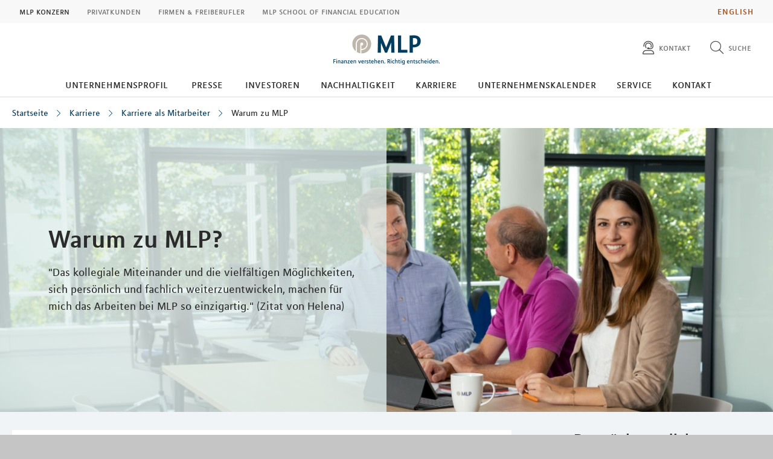

--- FILE ---
content_type: text/html; charset=UTF-8
request_url: https://mlp-se.de/karriere/mitarbeiter/warum-zu-mlp/
body_size: 18350
content:
<!DOCTYPE html>
<html class="no-js" lang="de">
<head>
<meta http-equiv="Content-Type" content="text/html; charset=utf-8">
<meta http-equiv="Content-Language" content="de-DE">
<meta name="md_branch" content="false">
<title>Warum zu MLP</title>
<meta name="description" content="Das erwartet dich" />
<meta property="og:title" content="Warum zu MLP" />
<meta property="og:description" content="Das erwartet dich" />
<meta property="og:site_name" content="Warum zu MLP" />
<meta property="og:type" content="Veranstaltung" />
<meta property="og:locale" content="de_DE" />
<meta property="og:image" content="https://mlp-se.de/redaktion/bewerber/personal/innendienst-mitarbeiter/bilder-homepageseiten-innendienst/startseite/hochtisch-teaser-tag-2-szene-4-1893.jpg">
<meta name="twitter:image" content="https://mlp-se.de/redaktion/bewerber/personal/innendienst-mitarbeiter/bilder-homepageseiten-innendienst/startseite/hochtisch-teaser-tag-2-szene-4-1893.jpg">
<meta property="og:site_name" content="t04_detailseite_290" />
<meta property="og:updated_time" content="2025-12-02T00:00:00Z" />
<meta property="fb:app_id" content="138687152927048" />
<meta name="twitter:card" content="Veranstaltung"/>
<meta name="twitter:description" content="Das erwartet dich"/>
<meta name="twitter:title" content="Warum zu MLP"/>
<meta name="twitter:domain" content="mlp-se.de"/>
<meta name="robots" content="noodp, index, follow">
<meta name="keywords" content="Events, Karriere, Termine, Veranstaltungen, Ausbildung, Studium">
<meta name="viewport" content="width=device-width, initial-scale=1, maximum-scale=3">
<script
id="usercentrics-cmp"
src="https://web.cmp.usercentrics.eu/ui/loader.js"
data-settings-id="txgZizX2"
async>
</script>
<meta data-privacy-proxy-server="https://privacy-proxy-server.usercentrics.eu">
<script type="application/javascript" src="https://privacy-proxy.usercentrics.eu/latest/uc-block.bundle.js"></script>
<script>
uc.blockElements({'hvWNhpF0T': '.eqs-group-aktienkurs' });
uc.blockElements({ 'BujegNfUEUP-0k': '#baufinanzierunginterhypag' });
uc.setServiceAlias({ 'hvWNhpF0T': 'wwOG5BK-F' });
uc.setServiceAlias({'ko1w5PpFl': 'BRdZkKXO' });
uc.setServiceAlias({'9V8bg4D63': 'vVP4FRNfhp67p4'});
uc.setServiceAlias({'H1Vl5NidjWX': 'RoLVgXAl9dACzi'});
uc.setServiceAlias({'BJ59EidsWQ': '2Zxtu62Tn-qhBA'});
uc.setServiceAlias({'HkocEodjb7': 'HJxOuA9lePBNa4'});
uc.setServiceAlias({'twMyStLkn': '9YFO2UlnPIIdv5'});
uc.setServiceAlias({'BJz7qNsdj-7': 'yLHqDy-gm9aND3'});
uc.setServiceAlias({'S1pcEj_jZX': 'uMdBr86SDZ5-Zv'})
</script>
<script>
uc.blockElements({'S1pcEj_jZX': '.google-map'});
</script>
<script>
uc.reloadOnOptIn('S1pcEj_jZX');
</script>
<script src="../../../../layout/js/libs/modernizrcustom.js"></script>
<link rel="stylesheet" type="text/css" href="../../../../layout/css/style.css?v=1769180004931" />
<link rel="canonical" href="https://mlp-se.de/karriere/mitarbeiter/warum-zu-mlp/">
<!-- Google Tag Manager -->
<script>(function(w,d,s,l,i){w[l]=w[l]||[];w[l].push({'gtm.start':
new Date().getTime(),event:'gtm.js'});var f=d.getElementsByTagName(s)[0],
j=d.createElement(s),dl=l!='dataLayer'?'&l='+l:'';j.async=true;j.src=
'https://www.googletagmanager.com/gtm.js?id='+i+dl;f.parentNode.insertBefore(j,f);
})(window,document,'script','dataLayer','GTM-M9S8NW');</script>
<!-- End Google Tag Manager -->
<link rel="apple-touch-icon" sizes="57x57" href="../../../../layout/img/favicons/apple-touch-icon-57x57.png">
<link rel="apple-touch-icon" sizes="60x60" href="../../../../layout/img/favicons/apple-touch-icon-60x60.png">
<link rel="apple-touch-icon" sizes="72x72" href="../../../../layout/img/favicons/apple-touch-icon-72x72.png">
<link rel="apple-touch-icon" sizes="76x76" href="../../../../layout/img/favicons/apple-touch-icon-76x76.png">
<link rel="apple-touch-icon" sizes="114x114" href="../../../../layout/img/favicons/apple-touch-icon-114x114.png">
<link rel="apple-touch-icon" sizes="120x120" href="../../../../layout/img/favicons/apple-touch-icon-120x120.png">
<link rel="apple-touch-icon" sizes="144x144" href="../../../../layout/img/favicons/apple-touch-icon-144x144.png">
<link rel="apple-touch-icon" sizes="152x152" href="../../../../layout/img/favicons/apple-touch-icon-152x152.png">
<link rel="apple-touch-icon" sizes="180x180" href="../../../../layout/img/favicons/apple-touch-icon-180x180.png">
<link rel="icon" type="image/png" href="../../../../layout/img/favicons/favicon-32x32.png" sizes="32x32">
<link rel="icon" type="image/png" href="../../../../layout/img/favicons/android-chrome-192x192.png" sizes="192x192">
<link rel="icon" type="image/png" href="../../../../layout/img/favicons/favicon-96x96.png" sizes="96x96">
<link rel="icon" type="image/png" href="../../../../layout/img/favicons/favicon-16x16.png" sizes="16x16">
<meta name="md_page_id" content="6d6c702d73652d64657c6b617272696572657c6d697461726265697465727c776172756d2d7a752d6d6c707c69">
<!-- -->
<!-- mlp-se-de|karriere|mitarbeiter|warum-zu-mlp|i -->
<meta name="md_tags" content="Veranstaltungen;Termin">
<meta name="md_career" content="">
<meta name="md_certs" content="">
<meta name="md_picture" content="https://mlp-se.de/../redaktion/bewerber/personal/innendienst-mitarbeiter/bilder-homepageseiten-innendienst/startseite/hochtisch-teaser-tag-2-szene-4-1893.jpg">
<meta name="md_picture_alt_text" content="">
<meta name="md_headline" content="Warum zu MLP">
<meta name="md_teaser" content="Das erwartet dich">
<meta name="md_parent" content="root">
<meta name="md_targetgroup" content="">
<meta name="md_author" content="">
<meta name="md_date" content="2019-04-08T00:00:00Z">
<meta name="md_date_s" content="08.04.2019">
<meta name="md_domain" content="mlp-se.de">
<meta name="md_content_type" content="Veranstaltung">
<meta name="md_sortfield" content="">
<meta name="md_scoring_wm" content="0">
<meta name="md_location" content="">
<meta name="md_path" content="https://mlp-se.de/karriere/mitarbeiter/warum-zu-mlp/">
</head>
<body class=" ">
<!-- Google Tag Manager (noscript) -->
<noscript><iframe src="https://www.googletagmanager.com/ns.html?id=GTM-M9S8NW"
height="0" width="0" style="display:none;visibility:hidden"></iframe></noscript>
<!-- End Google Tag Manager (noscript) -->
<!--solroff: all-->
<div class="visuallyhidden">MLP</div>
<div id="mlp-wrapper" class="template-detail">
<div id="mlp-message"></div>
<div id="mlp-stage" class="fixed-head">
<!--solron: all-->
<header id="mlp-header" itemscope itemtype="http://schema.org/Organization">
<div id="mlp-sites">
<div id="mlp-sites-additional">
<a class="internal" id="mlp-additional-link" href="https://mlp-se.com">
English
</a>
</div>
<ul id="mlp-sites-list" class="no-list horizontal clearfix">
<li><a href="https://mlp-se.de/" class="active internal" >MLP Konzern</a></li> <li><a target="_blank" href="https://mlp.de" class="external" >Privatkunden</a></li> <li><a target="_blank" href="https://mlp.de/firmenkunden/" class="external" rel="follow" >Firmen & Freiberufler</a></li> <li><a target="_blank" href="https://mlp-se.de/sofe/" class="external" rel="follow" >MLP School of Financial Education</a></li>
</ul>
<div id="mlp-sites-dropdown-wrapper" class="mlp-dropdown-wrapper">
<label id="mlp-sites-label" for="mlp-sites-dropdown" class="selected">MLP Konzern</label>
<i class="fa-subset light large blue pl-1 angle-down"></i>
<select id="mlp-sites-dropdown" name="mlp-sites-dropdown" class="no-list horizontal clearfix">
<option selected="selected" value="https://mlp-se.de/" >MLP Konzern</option> <option value="https://mlp.de" >Privatkunden</option> <option value="https://mlp.de/firmenkunden/" >Firmen & Freiberufler</option> <option value="https://mlp-se.de/sofe/" >MLP School of Financial Education</option>
</select>
</div>
</div>
<div id="mlp-header-upper">
<div id="mlp-logo">
<a href="../../.." itemprop="url" onClick="dataLayer.push({'event':'link_click','category':'Link','action':'click','label':'click_mlp_logo'})" data-tracking_event="click_mlp_logo">
<style>
@media (max-width: 640px) {
#mlp-logo #logo-mobile {
display: block;
}
#mlp-logo #logo-desktop {
display: none;
}
}
@media (min-width: 641px) {
#mlp-logo #logo-desktop {
display: block;
}
#mlp-logo #logo-mobile {
display: none;
}
}
</style>
<img id="logo-desktop" itemprop="logo" src="../../../../layout/img/logo.png" alt="MLP Logo" width="131" height="36" />
<img id="logo-mobile" itemprop="logo" src="../../../../layout/img/logomobile.png" alt="MLP Logo" width="131" height="36" />
</a>
</div>
<div id="mlp-trigger-wrapper" class="clearfix">
<div id="mlp-trigger-inner">
<div id="mlp-trigger">
<ul class="no-list horizontal left new-nav-button-wrapper">
<li class="trigger-item">
<a id="mobile-nav-button" class="mobile-nav-menubutton" href="#mobile-nav" tabindex="-1">
<i id="mobile-nav-button-icon" class="fa-subset light large dark-grey pr-2 bars"></i>
<span>Menü</span>
</a>
</li>
</ul>
<ul class="no-list horizontal right">
<li class="trigger-item">
<a id="triggerContact" class="mlp-trigger mlp-trigger--icon"
>
<i class="fa-subset light large dark-grey pr-2 user-headset"></i>
<span class="label">Kontakt</span>
</a>
<div class="trigger-options open-left">
<ul class="no-list vertical">
<li><a href="https://mlp-se.de/kontakt/"
><span class="label">Presse</span></a></li>
<li><a href="https://mlp-se.de/kontakt/"
><span class="label">Investoren</span></a></li>
<li><a href="https://mlp-se.de/kontakt/#5544609"
><span class="label">Karriere</span></a></li>
</ul>
</div>
</li>
<li class="trigger-item">
<a id="triggerSearch" class="mlp-trigger mlp-trigger--icon">
<i class="fa-subset light large dark-grey pr-2 search"></i>
<span class="label">Suche</span>
</a>
<div class="trigger-options open-left">
<ul class="no-list vertical">
<li>
<a href="../../../suche/">
<span class="label">Diese Website durchsuchen</span>
</a>
</li>
<li><a href="https://mlp-se.de/presse/pressemitteilungen/"
><span class="label">Pressemitteilungen finden</span></a></li>
<li><a href="https://mlp-se.de/presse/ad-hoc-mitteilungen/"
><span class="label">Ad hoc Mitteilungen finden</span></a></li>
</ul>
</div>
</li>
</ul>
</div>
</div>
</div>
</div>
		<div id="desktop-nav-wrapper">
			<ul class="menu-items top-level-menu">
				<li class="expand-btn">
				<a tabindex="0" data-label="Unternehmensprofil"class="menu-item top-level-link" data-suffix="0">
					Unternehmensprofil
				</a>
				<div id="mega-submenu-0" class="mega-menu expandable" data-suffix="0">
					<div class="mega-menu-shadow-wrapper">
						<div class="mega-menu-content-container">
							<div class="content">
								<div id="first-mega-level-0" class="col">
									<section class="show">
										<ul class="mega-links has-submenus">
											<li class="mega-list-item">
                                                <a href="../../../unternehmensprofil/" class="second-level-regular-link internal home-link" data-suffix="0" onclick="dataLayer.push({'event':'link_click','category':'Link','action':'click','label':'Navigation: Unternehmensprofil'})" data-tracking_event="Navigation: Unternehmensprofil>
                                                	<span class="line-clamp">Übersicht</span>
                                            	</a>
                                           	</li>
				<li class="mega-list-item">
					<a  class="first-mega-level-link has-mega-submenu internal" tabindex="0" data-suffix="0">
						<span class="line-clamp">Management</span>
					</a>
				<div class="mega-submenu hidden">
					<section>
						<ul class="mega-links has-submenus">
							<li class="mega-list-item">
		                        <a href="../../../unternehmensprofil/management/" class="second-level-regular-link internal home-link" data-suffix="0" onclick="dataLayer.push({'event':'link_click','category':'Link','action':'click','label':'Navigation: Management'})" data-tracking_event="Navigation: Management>
		                        	<span class="line-clamp">Übersicht</span>
		                        </a>
	                        </li>
				<li class="mega-list-item">
					<a  class="second-level-regular-link internal" data-suffix="0" href="../../../unternehmensprofil/management/dr-uwe-schroeder-wildberg/" onclick="dataLayer.push({'event':'link_click','category':'Link','action':'click','label':'Navigation: Dr. Uwe Schroeder-Wildberg'})" data-tracking_event="Navigation: Dr. Uwe Schroeder-Wildberg">
						<span class="line-clamp">Dr. Uwe Schroeder-Wildberg</span>
					</a>
				</li>
				<li class="mega-list-item">
					<a  class="second-level-regular-link internal" data-suffix="0" href="../../../unternehmensprofil/management/jan-berg/" onclick="dataLayer.push({'event':'link_click','category':'Link','action':'click','label':'Navigation: Jan Berg'})" data-tracking_event="Navigation: Jan Berg">
						<span class="line-clamp">Jan Berg</span>
					</a>
				</li>
				<li class="mega-list-item">
					<a  class="second-level-regular-link internal" data-suffix="0" href="../../../unternehmensprofil/management/reinhard-loose/" onclick="dataLayer.push({'event':'link_click','category':'Link','action':'click','label':'Navigation: Reinhard Loose'})" data-tracking_event="Navigation: Reinhard Loose">
						<span class="line-clamp">Reinhard Loose</span>
					</a>
				</li>
				<li class="mega-list-item">
					<a  class="second-level-regular-link internal" data-suffix="0" href="../../../unternehmensprofil/management/angelika-zinkgraef/" onclick="dataLayer.push({'event':'link_click','category':'Link','action':'click','label':'Navigation: Angelika Zinkgräf'})" data-tracking_event="Navigation: Angelika Zinkgräf">
						<span class="line-clamp">Angelika Zinkgräf</span>
					</a>
				</li>
						</ul>
					</section>
				</div>
				</li>
				<li class="mega-list-item">
					<a  class="first-mega-level-link has-mega-submenu internal" tabindex="0" data-suffix="0">
						<span class="line-clamp">MLP Corporate University</span>
					</a>
				<div class="mega-submenu hidden">
					<section>
						<ul class="mega-links has-submenus">
							<li class="mega-list-item">
		                        <a href="../../../unternehmensprofil/mlp-corporate-university/" class="second-level-regular-link internal home-link" data-suffix="0" onclick="dataLayer.push({'event':'link_click','category':'Link','action':'click','label':'Navigation: MLP Corporate University'})" data-tracking_event="Navigation: MLP Corporate University>
		                        	<span class="line-clamp">Übersicht</span>
		                        </a>
	                        </li>
				<li class="mega-list-item">
					<a  class="second-level-regular-link internal" data-suffix="0" href="../../../unternehmensprofil/mlp-corporate-university/akkreditierung-und-zertifizierungen/" onclick="dataLayer.push({'event':'link_click','category':'Link','action':'click','label':'Navigation: Akkreditierung und Zertifizierungen'})" data-tracking_event="Navigation: Akkreditierung und Zertifizierungen">
						<span class="line-clamp">Akkreditierung und Zertifizierungen</span>
					</a>
				</li>
				<li class="mega-list-item">
					<a  class="second-mega-level-link has-mega-submenu internal" tabindex="0" data-suffix="0">
						<span class="line-clamp">Abschlüsse</span>
					</a>
				<div class="mega-submenu hidden">
					<section>
						<ul class="mega-links">
							<li class="mega-list-item">
		                        <a href="../../../unternehmensprofil/mlp-corporate-university/abschluesse/" class="second-level-regular-link internal home-link" data-suffix="0" onclick="dataLayer.push({'event':'link_click','category':'Link','action':'click','label':'Navigation: Abschlüsse'})" data-tracking_event="Navigation: Abschlüsse>
		                        	<span class="line-clamp">Übersicht</span>
		                        </a>
	                        </li>
				<li class="mega-list-item">
					<a  class="third-level-regular-link internal" data-suffix="0" href="../../../unternehmensprofil/mlp-corporate-university/abschluesse/mlp-financial-consultant/" onclick="dataLayer.push({'event':'link_click','category':'Link','action':'click','label':'Navigation: MLP Financial Consultant'})" data-tracking_event="Navigation: MLP Financial Consultant">
						<span class="line-clamp">MLP Financial Consultant</span>
					</a>
				</li>
				<li class="mega-list-item">
					<a  class="third-level-regular-link internal" data-suffix="0" href="../../../unternehmensprofil/mlp-corporate-university/abschluesse/mlp-senior-financial-consultant/" onclick="dataLayer.push({'event':'link_click','category':'Link','action':'click','label':'Navigation: MLP Senior Financial Consultant'})" data-tracking_event="Navigation: MLP Senior Financial Consultant">
						<span class="line-clamp">MLP Senior Financial Consultant</span>
					</a>
				</li>
				<li class="mega-list-item">
					<a  class="third-level-regular-link internal" data-suffix="0" href="../../../unternehmensprofil/mlp-corporate-university/abschluesse/direktimmobilienvermittlung/" onclick="dataLayer.push({'event':'link_click','category':'Link','action':'click','label':'Navigation: Direktimmobilienvermittlung'})" data-tracking_event="Navigation: Direktimmobilienvermittlung">
						<span class="line-clamp">Direktimmobilienvermittlung</span>
					</a>
				</li>
				<li class="mega-list-item">
					<a  class="third-level-regular-link internal" data-suffix="0" href="../../../unternehmensprofil/mlp-corporate-university/abschluesse/ruhestandsplaner/" onclick="dataLayer.push({'event':'link_click','category':'Link','action':'click','label':'Navigation: Ruhestandsplaner'})" data-tracking_event="Navigation: Ruhestandsplaner">
						<span class="line-clamp">Ruhestandsplaner</span>
					</a>
				</li>
				<li class="mega-list-item">
					<a  class="third-level-regular-link internal" data-suffix="0" href="../../../unternehmensprofil/mlp-corporate-university/abschluesse/financial-advisor-financial-planner/" onclick="dataLayer.push({'event':'link_click','category':'Link','action':'click','label':'Navigation: Financial Advisor/Financial Planner'})" data-tracking_event="Navigation: Financial Advisor/Financial Planner">
						<span class="line-clamp">Financial Advisor/Financial Planner</span>
					</a>
				</li>
				<li class="mega-list-item">
					<a  class="third-level-regular-link internal" data-suffix="0" href="../../../unternehmensprofil/mlp-corporate-university/abschluesse/generationenberater-cu/" onclick="dataLayer.push({'event':'link_click','category':'Link','action':'click','label':'Navigation: Generationenberater (CU)'})" data-tracking_event="Navigation: Generationenberater (CU)">
						<span class="line-clamp">Generationenberater (CU)</span>
					</a>
				</li>
				<li class="mega-list-item">
					<a  class="third-level-regular-link internal" data-suffix="0" href="../../../unternehmensprofil/mlp-corporate-university/abschluesse/zertifizierter-finanzcoach-fh/" onclick="dataLayer.push({'event':'link_click','category':'Link','action':'click','label':'Navigation: Zertifizierter Finanzcoach (FH)'})" data-tracking_event="Navigation: Zertifizierter Finanzcoach (FH)">
						<span class="line-clamp">Zertifizierter Finanzcoach (FH)</span>
					</a>
				</li>
				<li class="mega-list-item">
					<a  class="third-level-regular-link internal" data-suffix="0" href="../../../unternehmensprofil/mlp-corporate-university/abschluesse/zertifizierter-nachhaltigkeitsberater-finance-cu/" onclick="dataLayer.push({'event':'link_click','category':'Link','action':'click','label':'Navigation: Zertifizierter Nachhaltigkeitsberater Finance (CU)'})" data-tracking_event="Navigation: Zertifizierter Nachhaltigkeitsberater Finance (CU)">
						<span class="line-clamp">Zertifizierter Nachhaltigkeitsberater Finance (CU)</span>
					</a>
				</li>
				<li class="mega-list-item">
					<a  class="third-level-regular-link internal" data-suffix="0" href="../../../unternehmensprofil/mlp-corporate-university/abschluesse/bachelor/" onclick="dataLayer.push({'event':'link_click','category':'Link','action':'click','label':'Navigation: Bachelor'})" data-tracking_event="Navigation: Bachelor">
						<span class="line-clamp">Bachelor</span>
					</a>
				</li>
						</ul>
					</section>
				</div>
				</li>
				<li class="mega-list-item">
					<a  class="second-level-regular-link internal" data-suffix="0" href="../../../unternehmensprofil/mlp-corporate-university/zertifizierte-berater/" onclick="dataLayer.push({'event':'link_click','category':'Link','action':'click','label':'Navigation: Zertifizierte Berater'})" data-tracking_event="Navigation: Zertifizierte Berater">
						<span class="line-clamp">Zertifizierte Berater</span>
					</a>
				</li>
				<li class="mega-list-item">
					<a  class="second-mega-level-link has-mega-submenu internal" tabindex="0" data-suffix="0">
						<span class="line-clamp">Financial Education</span>
					</a>
				<div class="mega-submenu hidden">
					<section>
						<ul class="mega-links">
							<li class="mega-list-item">
		                        <a href="../../../unternehmensprofil/mlp-corporate-university/financial-education/" class="second-level-regular-link internal home-link" data-suffix="0" onclick="dataLayer.push({'event':'link_click','category':'Link','action':'click','label':'Navigation: Financial Education'})" data-tracking_event="Navigation: Financial Education>
		                        	<span class="line-clamp">Übersicht</span>
		                        </a>
	                        </li>
				<li class="mega-list-item">
					<a  class="third-level-regular-link internal" data-suffix="0" href="../../../unternehmensprofil/mlp-corporate-university/financial-education/inhalte/" onclick="dataLayer.push({'event':'link_click','category':'Link','action':'click','label':'Navigation: Inhalte'})" data-tracking_event="Navigation: Inhalte">
						<span class="line-clamp">Inhalte</span>
					</a>
				</li>
				<li class="mega-list-item">
					<a  class="third-level-regular-link internal" data-suffix="0" href="../../../unternehmensprofil/mlp-corporate-university/financial-education/fuer-unternehmen/" onclick="dataLayer.push({'event':'link_click','category':'Link','action':'click','label':'Navigation: Für Unternehmen'})" data-tracking_event="Navigation: Für Unternehmen">
						<span class="line-clamp">Für Unternehmen</span>
					</a>
				</li>
						</ul>
					</section>
				</div>
				</li>
						</ul>
					</section>
				</div>
				</li>
										</ul>
									</section>
								</div>
<div>
	<div id="first-level-content-0" class="first-level-content h-100">
	</div>
	<div id="next-mega-levels-0" class="content next-mega-levels h-100 hidden">
		<div id="second-mega-level-0" class="col mid-column"></div>
		<div id="third-mega-level-0" class="col right-column"></div>
	</div>
</div>
							</div>
						</div>
					</div>
				</div>
				</li>
				<li class="expand-btn">
				<a tabindex="0" data-label="Presse"class="menu-item top-level-link" data-suffix="1">
					Presse
				</a>
				<div id="mega-submenu-1" class="mega-menu expandable" data-suffix="1">
					<div class="mega-menu-shadow-wrapper">
						<div class="mega-menu-content-container">
							<div class="content">
								<div id="first-mega-level-1" class="col">
									<section class="show">
										<ul class="mega-links has-submenus">
											<li class="mega-list-item">
                                                <a href="../../../presse/" class="second-level-regular-link internal home-link" data-suffix="1" onclick="dataLayer.push({'event':'link_click','category':'Link','action':'click','label':'Navigation: Presse'})" data-tracking_event="Navigation: Presse>
                                                	<span class="line-clamp">Übersicht</span>
                                            	</a>
                                           	</li>
				<li class="mega-list-item">
					<a  class="first-level-regular-link internal" data-suffix="1" href="../../../presse/pressemitteilungen/" onclick="dataLayer.push({'event':'link_click','category':'Link','action':'click','label':'Navigation: Pressemitteilungen'})" data-tracking_event="Navigation: Pressemitteilungen">
						<span class="line-clamp">Pressemitteilungen</span>
					</a>
				</li>
				<li class="mega-list-item">
					<a  class="first-level-regular-link internal" data-suffix="1" href="../../../presse/ad-hoc-mitteilungen/" onclick="dataLayer.push({'event':'link_click','category':'Link','action':'click','label':'Navigation: Ad hoc Mitteilungen'})" data-tracking_event="Navigation: Ad hoc Mitteilungen">
						<span class="line-clamp">Ad hoc Mitteilungen</span>
					</a>
				</li>
				<li class="mega-list-item">
					<a  class="first-level-regular-link internal" data-suffix="1" href="../../../presse/themenservice/" onclick="dataLayer.push({'event':'link_click','category':'Link','action':'click','label':'Navigation: Themenservice'})" data-tracking_event="Navigation: Themenservice">
						<span class="line-clamp">Themenservice</span>
					</a>
				</li>
				<li class="mega-list-item">
					<a  class="first-level-regular-link internal" data-suffix="1" href="../../../presse/blickpunkt-altersvorsorge-und-berufsunfaehigkeit/" onclick="dataLayer.push({'event':'link_click','category':'Link','action':'click','label':'Navigation: Blickpunkt: Altersvorsorge und Berufsunfähigkeit'})" data-tracking_event="Navigation: Blickpunkt: Altersvorsorge und Berufsunfähigkeit">
						<span class="line-clamp">Blickpunkt: Altersvorsorge und Berufsunfähigkeit</span>
					</a>
				</li>
				<li class="mega-list-item">
					<a  class="first-level-regular-link internal" data-suffix="1" href="../../../presse/finanzkompetenzreport/" onclick="dataLayer.push({'event':'link_click','category':'Link','action':'click','label':'Navigation: Finanzkompetenzreport'})" data-tracking_event="Navigation: Finanzkompetenzreport">
						<span class="line-clamp">Finanzkompetenzreport</span>
					</a>
				</li>
				<li class="mega-list-item">
					<a  class="first-level-regular-link internal" data-suffix="1" href="../../../presse/gesundheitsreport/" onclick="dataLayer.push({'event':'link_click','category':'Link','action':'click','label':'Navigation: Gesundheitsreport'})" data-tracking_event="Navigation: Gesundheitsreport">
						<span class="line-clamp">Gesundheitsreport</span>
					</a>
				</li>
				<li class="mega-list-item">
					<a  class="first-level-regular-link internal" data-suffix="1" href="../../../presse/studentenwohnreport/" onclick="dataLayer.push({'event':'link_click','category':'Link','action':'click','label':'Navigation: Studentenwohnreport'})" data-tracking_event="Navigation: Studentenwohnreport">
						<span class="line-clamp">Studentenwohnreport</span>
					</a>
				</li>
				<li class="mega-list-item">
					<a  class="first-mega-level-link has-mega-submenu internal" tabindex="0" data-suffix="1">
						<span class="line-clamp">Hochschulthemen</span>
					</a>
				<div class="mega-submenu hidden">
					<section>
						<ul class="mega-links has-submenus">
							<li class="mega-list-item">
		                        <a href="../../../presse/hochschulthemen/" class="second-level-regular-link internal home-link" data-suffix="1" onclick="dataLayer.push({'event':'link_click','category':'Link','action':'click','label':'Navigation: Hochschulthemen'})" data-tracking_event="Navigation: Hochschulthemen>
		                        	<span class="line-clamp">Übersicht</span>
		                        </a>
	                        </li>
				<li class="mega-list-item">
					<a  class="second-level-regular-link internal" data-suffix="1" href="../../../presse/hochschulthemen/zeit-konferenz-2024/" onclick="dataLayer.push({'event':'link_click','category':'Link','action':'click','label':'Navigation: Zeit Konferenz 2024'})" data-tracking_event="Navigation: Zeit Konferenz 2024">
						<span class="line-clamp">Zeit Konferenz 2024</span>
					</a>
				</li>
				<li class="mega-list-item">
					<a  class="second-level-regular-link internal" data-suffix="1" href="../../../presse/hochschulthemen/zeit-konferenz-2023/" onclick="dataLayer.push({'event':'link_click','category':'Link','action':'click','label':'Navigation: Zeit Konferenz 2023'})" data-tracking_event="Navigation: Zeit Konferenz 2023">
						<span class="line-clamp">Zeit Konferenz 2023</span>
					</a>
				</li>
				<li class="mega-list-item">
					<a  class="second-level-regular-link internal" data-suffix="1" href="../../../presse/hochschulthemen/zeit-konferenz-2022/" onclick="dataLayer.push({'event':'link_click','category':'Link','action':'click','label':'Navigation: Zeit Konferenz 2022'})" data-tracking_event="Navigation: Zeit Konferenz 2022">
						<span class="line-clamp">Zeit Konferenz 2022</span>
					</a>
				</li>
				<li class="mega-list-item">
					<a  class="second-level-regular-link internal" data-suffix="1" href="../../../presse/hochschulthemen/zeit-thementage-2021/" onclick="dataLayer.push({'event':'link_click','category':'Link','action':'click','label':'Navigation: Zeit Thementage 2021'})" data-tracking_event="Navigation: Zeit Thementage 2021">
						<span class="line-clamp">Zeit Thementage 2021</span>
					</a>
				</li>
				<li class="mega-list-item">
					<a  class="second-level-regular-link internal" data-suffix="1" href="../../../presse/hochschulthemen/zeit-konferenz-2020/" onclick="dataLayer.push({'event':'link_click','category':'Link','action':'click','label':'Navigation: Zeit Konferenz 2020'})" data-tracking_event="Navigation: Zeit Konferenz 2020">
						<span class="line-clamp">Zeit Konferenz 2020</span>
					</a>
				</li>
				<li class="mega-list-item">
					<a  class="second-level-regular-link internal" data-suffix="1" href="../../../presse/hochschulthemen/zeit-konferenz-2019/" onclick="dataLayer.push({'event':'link_click','category':'Link','action':'click','label':'Navigation: Zeit Konferenz 2019'})" data-tracking_event="Navigation: Zeit Konferenz 2019">
						<span class="line-clamp">Zeit Konferenz 2019</span>
					</a>
				</li>
				<li class="mega-list-item">
					<a  class="second-level-regular-link internal" data-suffix="1" href="../../../presse/hochschulthemen/zeit-konferenz-2018/" onclick="dataLayer.push({'event':'link_click','category':'Link','action':'click','label':'Navigation: Zeit Konferenz 2018'})" data-tracking_event="Navigation: Zeit Konferenz 2018">
						<span class="line-clamp">Zeit Konferenz 2018</span>
					</a>
				</li>
				<li class="mega-list-item">
					<a  class="second-level-regular-link internal" data-suffix="1" href="../../../presse/hochschulthemen/zeit-konferenz-2017/" onclick="dataLayer.push({'event':'link_click','category':'Link','action':'click','label':'Navigation: Zeit Konferenz 2017'})" data-tracking_event="Navigation: Zeit Konferenz 2017">
						<span class="line-clamp">Zeit Konferenz 2017</span>
					</a>
				</li>
				<li class="mega-list-item">
					<a  class="second-level-regular-link internal" data-suffix="1" href="../../../presse/hochschulthemen/zeit-konferenz-2016/" onclick="dataLayer.push({'event':'link_click','category':'Link','action':'click','label':'Navigation: Zeit Konferenz 2016'})" data-tracking_event="Navigation: Zeit Konferenz 2016">
						<span class="line-clamp">Zeit Konferenz 2016</span>
					</a>
				</li>
						</ul>
					</section>
				</div>
				</li>
				<li class="mega-list-item">
					<a  class="first-level-regular-link internal" data-suffix="1" href="../../../presse/interviews/" onclick="dataLayer.push({'event':'link_click','category':'Link','action':'click','label':'Navigation: Interviews'})" data-tracking_event="Navigation: Interviews">
						<span class="line-clamp">Interviews</span>
					</a>
				</li>
				<li class="mega-list-item">
					<a  class="first-mega-level-link has-mega-submenu internal" tabindex="0" data-suffix="1">
						<span class="line-clamp">Mediathek</span>
					</a>
				<div class="mega-submenu hidden">
					<section>
						<ul class="mega-links has-submenus">
							<li class="mega-list-item">
		                        <a href="../../../presse/mediathek/" class="second-level-regular-link internal home-link" data-suffix="1" onclick="dataLayer.push({'event':'link_click','category':'Link','action':'click','label':'Navigation: Mediathek'})" data-tracking_event="Navigation: Mediathek>
		                        	<span class="line-clamp">Übersicht</span>
		                        </a>
	                        </li>
				<li class="mega-list-item">
					<a  class="second-level-regular-link internal" data-suffix="1" href="../../../presse/mediathek/fotos/" onclick="dataLayer.push({'event':'link_click','category':'Link','action':'click','label':'Navigation: Fotos'})" data-tracking_event="Navigation: Fotos">
						<span class="line-clamp">Fotos</span>
					</a>
				</li>
						</ul>
					</section>
				</div>
				</li>
										</ul>
									</section>
								</div>
<div>
	<div id="first-level-content-1" class="first-level-content h-100">
	</div>
	<div id="next-mega-levels-1" class="content next-mega-levels h-100 hidden">
		<div id="second-mega-level-1" class="col mid-column"></div>
		<div id="third-mega-level-1" class="col right-column"></div>
	</div>
</div>
							</div>
						</div>
					</div>
				</div>
				</li>
				<li class="expand-btn">
				<a tabindex="0" data-label="Investoren"class="menu-item top-level-link" data-suffix="2">
					Investoren
				</a>
				<div id="mega-submenu-2" class="mega-menu expandable" data-suffix="2">
					<div class="mega-menu-shadow-wrapper">
						<div class="mega-menu-content-container">
							<div class="content">
								<div id="first-mega-level-2" class="col">
									<section class="show">
										<ul class="mega-links has-submenus">
											<li class="mega-list-item">
                                                <a href="../../../investoren/" class="second-level-regular-link internal home-link" data-suffix="2" onclick="dataLayer.push({'event':'link_click','category':'Link','action':'click','label':'Navigation: Investoren'})" data-tracking_event="Navigation: Investoren>
                                                	<span class="line-clamp">Übersicht</span>
                                            	</a>
                                           	</li>
				<li class="mega-list-item">
					<a  class="first-mega-level-link has-mega-submenu internal" tabindex="0" data-suffix="2">
						<span class="line-clamp">MLP Aktie</span>
					</a>
				<div class="mega-submenu hidden">
					<section>
						<ul class="mega-links has-submenus">
							<li class="mega-list-item">
		                        <a href="../../../investoren/mlp-aktie/" class="second-level-regular-link internal home-link" data-suffix="2" onclick="dataLayer.push({'event':'link_click','category':'Link','action':'click','label':'Navigation: MLP Aktie'})" data-tracking_event="Navigation: MLP Aktie>
		                        	<span class="line-clamp">Übersicht</span>
		                        </a>
	                        </li>
				<li class="mega-list-item">
					<a  class="second-level-regular-link internal" data-suffix="2" href="../../../investoren/mlp-aktie/aktienrueckkauf/" onclick="dataLayer.push({'event':'link_click','category':'Link','action':'click','label':'Navigation: Aktienrückkauf'})" data-tracking_event="Navigation: Aktienrückkauf">
						<span class="line-clamp">Aktienrückkauf</span>
					</a>
				</li>
				<li class="mega-list-item">
					<a  class="second-level-regular-link internal" data-suffix="2" href="../../../investoren/mlp-aktie/aktionaersstruktur/" onclick="dataLayer.push({'event':'link_click','category':'Link','action':'click','label':'Navigation: Aktionärsstruktur'})" data-tracking_event="Navigation: Aktionärsstruktur">
						<span class="line-clamp">Aktionärsstruktur</span>
					</a>
				</li>
				<li class="mega-list-item">
					<a  class="second-level-regular-link internal" data-suffix="2" href="../../../investoren/mlp-aktie/analysten/" onclick="dataLayer.push({'event':'link_click','category':'Link','action':'click','label':'Navigation: Analysten'})" data-tracking_event="Navigation: Analysten">
						<span class="line-clamp">Analysten</span>
					</a>
				</li>
				<li class="mega-list-item">
					<a  class="second-level-regular-link internal" data-suffix="2" href="../../../investoren/mlp-aktie/dividende/" onclick="dataLayer.push({'event':'link_click','category':'Link','action':'click','label':'Navigation: Dividende'})" data-tracking_event="Navigation: Dividende">
						<span class="line-clamp">Dividende</span>
					</a>
				</li>
				<li class="mega-list-item">
					<a  class="second-level-regular-link internal" data-suffix="2" href="../../../investoren/mlp-aktie/kapitalmassnahmen/" onclick="dataLayer.push({'event':'link_click','category':'Link','action':'click','label':'Navigation: Kapitalmaßnahmen'})" data-tracking_event="Navigation: Kapitalmaßnahmen">
						<span class="line-clamp">Kapitalmaßnahmen</span>
					</a>
				</li>
				<li class="mega-list-item">
					<a  class="second-level-regular-link internal" data-suffix="2" href="../../../investoren/mlp-aktie/kennzahlen/" onclick="dataLayer.push({'event':'link_click','category':'Link','action':'click','label':'Navigation: Kennzahlen'})" data-tracking_event="Navigation: Kennzahlen">
						<span class="line-clamp">Kennzahlen</span>
					</a>
				</li>
				<li class="mega-list-item">
					<a  class="second-level-regular-link internal" data-suffix="2" href="../../../investoren/mlp-aktie/stammdaten/" onclick="dataLayer.push({'event':'link_click','category':'Link','action':'click','label':'Navigation: Stammdaten'})" data-tracking_event="Navigation: Stammdaten">
						<span class="line-clamp">Stammdaten</span>
					</a>
				</li>
						</ul>
					</section>
				</div>
				</li>
				<li class="mega-list-item">
					<a  class="first-level-regular-link internal" data-suffix="2" href="../../../investoren/ad-hoc-mitteilungen/" onclick="dataLayer.push({'event':'link_click','category':'Link','action':'click','label':'Navigation: Ad hoc Mitteilungen'})" data-tracking_event="Navigation: Ad hoc Mitteilungen">
						<span class="line-clamp">Ad hoc Mitteilungen</span>
					</a>
				</li>
				<li class="mega-list-item">
					<a  class="first-mega-level-link has-mega-submenu internal" tabindex="0" data-suffix="2">
						<span class="line-clamp">Corporate Governance</span>
					</a>
				<div class="mega-submenu hidden">
					<section>
						<ul class="mega-links has-submenus">
							<li class="mega-list-item">
		                        <a href="../../../investoren/corporate-governance/" class="second-level-regular-link internal home-link" data-suffix="2" onclick="dataLayer.push({'event':'link_click','category':'Link','action':'click','label':'Navigation: Corporate Governance'})" data-tracking_event="Navigation: Corporate Governance>
		                        	<span class="line-clamp">Übersicht</span>
		                        </a>
	                        </li>
				<li class="mega-list-item">
					<a  class="second-level-regular-link internal" data-suffix="2" href="../../../investoren/corporate-governance/abschlusspruefer/" onclick="dataLayer.push({'event':'link_click','category':'Link','action':'click','label':'Navigation: Abschlussprüfer'})" data-tracking_event="Navigation: Abschlussprüfer">
						<span class="line-clamp">Abschlussprüfer</span>
					</a>
				</li>
				<li class="mega-list-item">
					<a  class="second-level-regular-link internal" data-suffix="2" href="../../../investoren/corporate-governance/entsprechenserklaerung/" onclick="dataLayer.push({'event':'link_click','category':'Link','action':'click','label':'Navigation: Entsprechenserklärung'})" data-tracking_event="Navigation: Entsprechenserklärung">
						<span class="line-clamp">Entsprechenserklärung</span>
					</a>
				</li>
				<li class="mega-list-item">
					<a  class="second-level-regular-link internal" data-suffix="2" href="../../../investoren/corporate-governance/erklaerung-zur-unternehmensfuehrung/" onclick="dataLayer.push({'event':'link_click','category':'Link','action':'click','label':'Navigation: Erklärung zur Unternehmensführung'})" data-tracking_event="Navigation: Erklärung zur Unternehmensführung">
						<span class="line-clamp">Erklärung zur Unternehmensführung</span>
					</a>
				</li>
				<li class="mega-list-item">
					<a  class="second-level-regular-link internal" data-suffix="2" href="../../../investoren/corporate-governance/jaehrliches-dokument/" onclick="dataLayer.push({'event':'link_click','category':'Link','action':'click','label':'Navigation: Jährliches Dokument'})" data-tracking_event="Navigation: Jährliches Dokument">
						<span class="line-clamp">Jährliches Dokument</span>
					</a>
				</li>
				<li class="mega-list-item">
					<a  class="second-level-regular-link internal" data-suffix="2" href="../../../investoren/corporate-governance/meldepflichtige-wertpapiergeschaefte/" onclick="dataLayer.push({'event':'link_click','category':'Link','action':'click','label':'Navigation: Meldepflichtige Wertpapiergeschäfte'})" data-tracking_event="Navigation: Meldepflichtige Wertpapiergeschäfte">
						<span class="line-clamp">Meldepflichtige Wertpapiergeschäfte</span>
					</a>
				</li>
				<li class="mega-list-item">
					<a  class="second-level-regular-link internal" data-suffix="2" href="../../../investoren/corporate-governance/offenlegung/" onclick="dataLayer.push({'event':'link_click','category':'Link','action':'click','label':'Navigation: Offenlegung'})" data-tracking_event="Navigation: Offenlegung">
						<span class="line-clamp">Offenlegung</span>
					</a>
				</li>
				<li class="mega-list-item">
					<a  class="second-level-regular-link internal" data-suffix="2" href="../../../investoren/corporate-governance/satzung/" onclick="dataLayer.push({'event':'link_click','category':'Link','action':'click','label':'Navigation: Satzung'})" data-tracking_event="Navigation: Satzung">
						<span class="line-clamp">Satzung</span>
					</a>
				</li>
				<li class="mega-list-item">
					<a  class="second-level-regular-link internal" data-suffix="2" href="../../../investoren/corporate-governance/verguetungsbericht-und-vermerk-des-abschlusspruefers/" onclick="dataLayer.push({'event':'link_click','category':'Link','action':'click','label':'Navigation: Vergütungsbericht und Vermerk des Abschlussprüfers'})" data-tracking_event="Navigation: Vergütungsbericht und Vermerk des Abschlussprüfers">
						<span class="line-clamp">Vergütungsbericht und Vermerk des Abschlussprüfers</span>
					</a>
				</li>
				<li class="mega-list-item">
					<a  class="second-level-regular-link internal" data-suffix="2" href="../../../investoren/corporate-governance/verguetungssystem-vorstand-und-aufsichtsrat/" onclick="dataLayer.push({'event':'link_click','category':'Link','action':'click','label':'Navigation: Vergütungssystem Vorstand und Aufsichtsrat'})" data-tracking_event="Navigation: Vergütungssystem Vorstand und Aufsichtsrat">
						<span class="line-clamp">Vergütungssystem Vorstand und Aufsichtsrat</span>
					</a>
				</li>
				<li class="mega-list-item">
					<a  class="second-level-regular-link internal" data-suffix="2" href="../../../investoren/corporate-governance/vorstand-und-aufsichtsrat/" onclick="dataLayer.push({'event':'link_click','category':'Link','action':'click','label':'Navigation: Vorstand und Aufsichtsrat'})" data-tracking_event="Navigation: Vorstand und Aufsichtsrat">
						<span class="line-clamp">Vorstand und Aufsichtsrat</span>
					</a>
				</li>
						</ul>
					</section>
				</div>
				</li>
				<li class="mega-list-item">
					<a  class="first-level-regular-link internal" data-suffix="2" href="../../../investoren/finanzkalender/" onclick="dataLayer.push({'event':'link_click','category':'Link','action':'click','label':'Navigation: Finanzkalender'})" data-tracking_event="Navigation: Finanzkalender">
						<span class="line-clamp">Finanzkalender</span>
					</a>
				</li>
				<li class="mega-list-item">
					<a  class="first-mega-level-link has-mega-submenu internal" tabindex="0" data-suffix="2">
						<span class="line-clamp">Finanzpublikationen</span>
					</a>
				<div class="mega-submenu hidden">
					<section>
						<ul class="mega-links has-submenus">
							<li class="mega-list-item">
		                        <a href="../../../investoren/finanzpublikationen/" class="second-level-regular-link internal home-link" data-suffix="2" onclick="dataLayer.push({'event':'link_click','category':'Link','action':'click','label':'Navigation: Finanzpublikationen'})" data-tracking_event="Navigation: Finanzpublikationen>
		                        	<span class="line-clamp">Übersicht</span>
		                        </a>
	                        </li>
				<li class="mega-list-item">
					<a  class="second-level-regular-link internal" data-suffix="2" href="../../../investoren/finanzpublikationen/berichte/" onclick="dataLayer.push({'event':'link_click','category':'Link','action':'click','label':'Navigation: Berichte'})" data-tracking_event="Navigation: Berichte">
						<span class="line-clamp">Berichte</span>
					</a>
				</li>
				<li class="mega-list-item">
					<a  class="second-level-regular-link internal" data-suffix="2" href="../../../investoren/finanzpublikationen/praesentationen/" onclick="dataLayer.push({'event':'link_click','category':'Link','action':'click','label':'Navigation: Präsentationen'})" data-tracking_event="Navigation: Präsentationen">
						<span class="line-clamp">Präsentationen</span>
					</a>
				</li>
				<li class="mega-list-item">
					<a  class="second-level-regular-link internal" data-suffix="2" href="../../../investoren/finanzpublikationen/webcasts/" onclick="dataLayer.push({'event':'link_click','category':'Link','action':'click','label':'Navigation: Webcasts'})" data-tracking_event="Navigation: Webcasts">
						<span class="line-clamp">Webcasts</span>
					</a>
				</li>
						</ul>
					</section>
				</div>
				</li>
				<li class="mega-list-item">
					<a  class="first-level-regular-link internal" data-suffix="2" href="../../../investoren/hauptversammlung/" onclick="dataLayer.push({'event':'link_click','category':'Link','action':'click','label':'Navigation: Hauptversammlung'})" data-tracking_event="Navigation: Hauptversammlung">
						<span class="line-clamp">Hauptversammlung</span>
					</a>
				</li>
										</ul>
									</section>
								</div>
<div>
	<div id="first-level-content-2" class="first-level-content h-100">
	</div>
	<div id="next-mega-levels-2" class="content next-mega-levels h-100 hidden">
		<div id="second-mega-level-2" class="col mid-column"></div>
		<div id="third-mega-level-2" class="col right-column"></div>
	</div>
</div>
							</div>
						</div>
					</div>
				</div>
				</li>
				<li class="expand-btn">
				<a href="https://mlp.de/nachhaltigkeit/" class="menu-item top-level-link" data-suffix="3" onclick="dataLayer.push({'event':'link_click','category':'Link','action':'click','label':'Navigation: Nachhaltigkeit'})" data-tracking_event="Navigation: Nachhaltigkeit">
					Nachhaltigkeit
				</a>
				</li>
				<li class="expand-btn">
				<a tabindex="0" data-label="Karriere" class="menu-item top-level-link current-page" data-suffix="4" >
					Karriere
				</a>
				<div id="mega-submenu-4" class="mega-menu expandable" data-suffix="4">
					<div class="mega-menu-shadow-wrapper">
						<div class="mega-menu-content-container">
							<div class="content">
								<div id="first-mega-level-4" class="col">
									<section class="show">
										<ul class="mega-links has-submenus">
											<li class="mega-list-item">
                                                <a href="../.." class="second-level-regular-link internal home-link" data-suffix="4" onclick="dataLayer.push({'event':'link_click','category':'Link','action':'click','label':'Navigation: Karriere'})" data-tracking_event="Navigation: Karriere>
                                                	<span class="line-clamp">Übersicht</span>
                                            	</a>
                                           	</li>
				<li class="mega-list-item">
					<a  class="first-mega-level-link has-mega-submenu internal" tabindex="0" data-suffix="4">
						<span class="line-clamp">Karriere als Financial Consultant</span>
					</a>
				<div class="mega-submenu hidden">
					<section>
						<ul class="mega-links has-submenus">
							<li class="mega-list-item">
		                        <a href="../../finanzberater/" class="second-level-regular-link internal home-link" data-suffix="4" onclick="dataLayer.push({'event':'link_click','category':'Link','action':'click','label':'Navigation: Karriere als Financial Consultant'})" data-tracking_event="Navigation: Karriere als Financial Consultant>
		                        	<span class="line-clamp">Übersicht</span>
		                        </a>
	                        </li>
				<li class="mega-list-item">
					<a  class="second-mega-level-link has-mega-submenu internal" tabindex="0" data-suffix="4">
						<span class="line-clamp">Einstieg als Absolvent und Young Professional</span>
					</a>
				<div class="mega-submenu hidden">
					<section>
						<ul class="mega-links">
							<li class="mega-list-item">
		                        <a href="../../finanzberater/absolventen/" class="second-level-regular-link internal home-link" data-suffix="4" onclick="dataLayer.push({'event':'link_click','category':'Link','action':'click','label':'Navigation: Einstieg als Absolvent und Young Professional'})" data-tracking_event="Navigation: Einstieg als Absolvent und Young Professional>
		                        	<span class="line-clamp">Übersicht</span>
		                        </a>
	                        </li>
				<li class="mega-list-item">
					<a  class="third-level-regular-link internal" data-suffix="4" href="../../finanzberater/absolventen/offene-a-positionen/" onclick="dataLayer.push({'event':'link_click','category':'Link','action':'click','label':'Navigation: Offene Positionen für Absolventen und Young Professionals'})" data-tracking_event="Navigation: Offene Positionen für Absolventen und Young Professionals">
						<span class="line-clamp">Offene Positionen für Absolventen und Young Professionals</span>
					</a>
				</li>
				<li class="mega-list-item">
					<a  class="third-level-regular-link internal" data-suffix="4" href="../../finanzberater/absolventen/praktikum-finanzberatung/power-praktikum/" onclick="dataLayer.push({'event':'link_click','category':'Link','action':'click','label':'Navigation: Praktikum im Financial Consulting'})" data-tracking_event="Navigation: Praktikum im Financial Consulting">
						<span class="line-clamp">Praktikum im Financial Consulting</span>
					</a>
				</li>
				<li class="mega-list-item">
					<a  class="third-level-regular-link internal" data-suffix="4" href="../../finanzberater/absolventen/karriere-events-absolventen/" onclick="dataLayer.push({'event':'link_click','category':'Link','action':'click','label':'Navigation: Karrieremessen und -events für Absolventen und Young Professionals'})" data-tracking_event="Navigation: Karrieremessen und -events für Absolventen und Young Professionals">
						<span class="line-clamp">Karrieremessen und -events für Absolventen und Young Professionals</span>
					</a>
				</li>
						</ul>
					</section>
				</div>
				</li>
				<li class="mega-list-item">
					<a  class="second-mega-level-link has-mega-submenu internal" tabindex="0" data-suffix="4">
						<span class="line-clamp">Einstieg als Professional</span>
					</a>
				<div class="mega-submenu hidden">
					<section>
						<ul class="mega-links">
							<li class="mega-list-item">
		                        <a href="../../finanzberater/professionals/professional/" class="second-level-regular-link internal home-link" data-suffix="4" onclick="dataLayer.push({'event':'link_click','category':'Link','action':'click','label':'Navigation: Einstieg als Professional'})" data-tracking_event="Navigation: Einstieg als Professional>
		                        	<span class="line-clamp">Übersicht</span>
		                        </a>
	                        </li>
				<li class="mega-list-item">
					<a  class="third-level-regular-link internal" data-suffix="4" href="../../finanzberater/professionals/offene-positionen-fuer-professionals/" onclick="dataLayer.push({'event':'link_click','category':'Link','action':'click','label':'Navigation: Offene Positionen für Professionals'})" data-tracking_event="Navigation: Offene Positionen für Professionals">
						<span class="line-clamp">Offene Positionen für Professionals</span>
					</a>
				</li>
				<li class="mega-list-item">
					<a  class="third-level-regular-link internal" data-suffix="4" href="../../finanzberater/professionals/qualifizierungsprogramm/" onclick="dataLayer.push({'event':'link_click','category':'Link','action':'click','label':'Navigation: Qualifizierungsprogramm'})" data-tracking_event="Navigation: Qualifizierungsprogramm">
						<span class="line-clamp">Qualifizierungsprogramm</span>
					</a>
				</li>
				<li class="mega-list-item">
					<a  class="third-level-regular-link internal" data-suffix="4" href="../../finanzberater/professionals/karrieremessen-und-events-fuer-professionals/" onclick="dataLayer.push({'event':'link_click','category':'Link','action':'click','label':'Navigation: Karrieremessen und -events für Professionals'})" data-tracking_event="Navigation: Karrieremessen und -events für Professionals">
						<span class="line-clamp">Karrieremessen und -events für Professionals</span>
					</a>
				</li>
						</ul>
					</section>
				</div>
				</li>
						</ul>
					</section>
				</div>
				</li>
				<li class="mega-list-item">
					<a class="first-mega-level-link has-mega-submenu current-page" tabindex="0" data-suffix="4">
						<span class="line-clamp">Karriere als Mitarbeiter </span>
					</a>
				<div class="mega-submenu hidden">
					<section>
						<ul class="mega-links has-submenus">
							<li class="mega-list-item">
		                        <a href="../" class="second-level-regular-link internal home-link" data-suffix="4" onclick="dataLayer.push({'event':'link_click','category':'Link','action':'click','label':'Navigation: Karriere als Mitarbeiter '})" data-tracking_event="Navigation: Karriere als Mitarbeiter >
		                        	<span class="line-clamp">Übersicht</span>
		                        </a>
	                        </li>
				<li class="mega-list-item">
					<a  class="second-level-regular-link internal" data-suffix="4" href="../offene-stellen/" onclick="dataLayer.push({'event':'link_click','category':'Link','action':'click','label':'Navigation: Offene Stellen'})" data-tracking_event="Navigation: Offene Stellen">
						<span class="line-clamp">Offene Stellen</span>
					</a>
				</li>
				<li class="mega-list-item">
					<a class="second-level-regular-link current-page" data-suffix="4" href="index.html" onclick="dataLayer.push({'event':'link_click','category':'Link','action':'click','label':'Navigation: Warum zu MLP'})" data-tracking_event="Navigation: Warum zu MLP">
						<span class="line-clamp">Warum zu MLP</span>
					</a>
				</li>
				<li class="mega-list-item">
					<a  class="second-level-regular-link internal" data-suffix="4" href="../karrierewege/" onclick="dataLayer.push({'event':'link_click','category':'Link','action':'click','label':'Navigation: Karrierewege'})" data-tracking_event="Navigation: Karrierewege">
						<span class="line-clamp">Karrierewege</span>
					</a>
				</li>
						</ul>
					</section>
				</div>
				</li>
				<li class="mega-list-item">
					<a  class="first-mega-level-link has-mega-submenu internal" tabindex="0" data-suffix="4">
						<span class="line-clamp">Ausbildung und Duales Studium</span>
					</a>
				<div class="mega-submenu hidden">
					<section>
						<ul class="mega-links has-submenus">
							<li class="mega-list-item">
		                        <a href="../../ausbildung-und-duales-studium/" class="second-level-regular-link internal home-link" data-suffix="4" onclick="dataLayer.push({'event':'link_click','category':'Link','action':'click','label':'Navigation: Ausbildung und Duales Studium'})" data-tracking_event="Navigation: Ausbildung und Duales Studium>
		                        	<span class="line-clamp">Übersicht</span>
		                        </a>
	                        </li>
				<li class="mega-list-item">
					<a  class="second-level-regular-link internal" data-suffix="4" href="../../ausbildung-und-duales-studium/offene-stellen/" onclick="dataLayer.push({'event':'link_click','category':'Link','action':'click','label':'Navigation: Offene Stellen'})" data-tracking_event="Navigation: Offene Stellen">
						<span class="line-clamp">Offene Stellen</span>
					</a>
				</li>
				<li class="mega-list-item">
					<a  class="second-level-regular-link internal" data-suffix="4" href="../../ausbildung-und-duales-studium/bewerben-bei-mlp/" onclick="dataLayer.push({'event':'link_click','category':'Link','action':'click','label':'Navigation: Bewerben bei MLP'})" data-tracking_event="Navigation: Bewerben bei MLP">
						<span class="line-clamp">Bewerben bei MLP</span>
					</a>
				</li>
				<li class="mega-list-item">
					<a  class="second-level-regular-link internal" data-suffix="4" href="../../ausbildung-und-duales-studium/warum-zu-mlp/" onclick="dataLayer.push({'event':'link_click','category':'Link','action':'click','label':'Navigation: Warum zu MLP'})" data-tracking_event="Navigation: Warum zu MLP">
						<span class="line-clamp">Warum zu MLP</span>
					</a>
				</li>
				<li class="mega-list-item">
					<a  class="second-mega-level-link has-mega-submenu internal" tabindex="0" data-suffix="4">
						<span class="line-clamp">Ausbildungsangebot</span>
					</a>
				<div class="mega-submenu hidden">
					<section>
						<ul class="mega-links">
							<li class="mega-list-item">
		                        <a href="../../ausbildung-und-duales-studium/ausbildungsangebot/" class="second-level-regular-link internal home-link" data-suffix="4" onclick="dataLayer.push({'event':'link_click','category':'Link','action':'click','label':'Navigation: Ausbildungsangebot'})" data-tracking_event="Navigation: Ausbildungsangebot>
		                        	<span class="line-clamp">Übersicht</span>
		                        </a>
	                        </li>
				<li class="mega-list-item">
					<a  class="third-level-regular-link internal" data-suffix="4" href="../../ausbildung-und-duales-studium/ausbildungsangebot/bankkaufleute/" onclick="dataLayer.push({'event':'link_click','category':'Link','action':'click','label':'Navigation: Bankkaufleute'})" data-tracking_event="Navigation: Bankkaufleute">
						<span class="line-clamp">Bankkaufleute</span>
					</a>
				</li>
				<li class="mega-list-item">
					<a  class="third-level-regular-link internal" data-suffix="4" href="../../ausbildung-und-duales-studium/ausbildungsangebot/fachinformatiker-m-w-d/" onclick="dataLayer.push({'event':'link_click','category':'Link','action':'click','label':'Navigation: Fachinformatiker (m/w/d)'})" data-tracking_event="Navigation: Fachinformatiker (m/w/d)">
						<span class="line-clamp">Fachinformatiker (m/w/d)</span>
					</a>
				</li>
				<li class="mega-list-item">
					<a  class="third-level-regular-link internal" data-suffix="4" href="../../ausbildung-und-duales-studium/ausbildungsangebot/kaufleute-fuer-bueromanagement-bundesweit/" onclick="dataLayer.push({'event':'link_click','category':'Link','action':'click','label':'Navigation: Kaufleute für Büromanagement, bundesweit '})" data-tracking_event="Navigation: Kaufleute für Büromanagement, bundesweit ">
						<span class="line-clamp">Kaufleute für Büromanagement, bundesweit </span>
					</a>
				</li>
				<li class="mega-list-item">
					<a  class="third-level-regular-link internal" data-suffix="4" href="../../ausbildung-und-duales-studium/ausbildungsangebot/kaufleute-fuer-bueromanagement-in-wiesloch/" onclick="dataLayer.push({'event':'link_click','category':'Link','action':'click','label':'Navigation: Kaufleute für Büromanagement, Wiesloch '})" data-tracking_event="Navigation: Kaufleute für Büromanagement, Wiesloch ">
						<span class="line-clamp">Kaufleute für Büromanagement, Wiesloch </span>
					</a>
				</li>
				<li class="mega-list-item">
					<a  class="third-level-regular-link internal" data-suffix="4" href="../../ausbildung-und-duales-studium/ausbildungsangebot/kaufleute-fuer-versicherungen-und-finanzanlagen-bundesweit/" onclick="dataLayer.push({'event':'link_click','category':'Link','action':'click','label':'Navigation: Kaufleute für Versicherungen und Finanzanlagen, bundesweit'})" data-tracking_event="Navigation: Kaufleute für Versicherungen und Finanzanlagen, bundesweit">
						<span class="line-clamp">Kaufleute für Versicherungen und Finanzanlagen, bundesweit</span>
					</a>
				</li>
				<li class="mega-list-item">
					<a  class="third-level-regular-link internal" data-suffix="4" href="../../ausbildung-und-duales-studium/ausbildungsangebot/kaufleute-fuer-versicherungen-und-finanzanlagen-in-wiesloch/" onclick="dataLayer.push({'event':'link_click','category':'Link','action':'click','label':'Navigation: Kaufleute für Versicherungen und Finanzanlagen, Wiesloch '})" data-tracking_event="Navigation: Kaufleute für Versicherungen und Finanzanlagen, Wiesloch ">
						<span class="line-clamp">Kaufleute für Versicherungen und Finanzanlagen, Wiesloch </span>
					</a>
				</li>
				<li class="mega-list-item">
					<a  class="third-level-regular-link internal" data-suffix="4" href="../../ausbildung-und-duales-studium/ausbildungsangebot/mediengestalter-bild-und-ton-m-w-d/" onclick="dataLayer.push({'event':'link_click','category':'Link','action':'click','label':'Navigation: Mediengestalter Bild und Ton (m/w/d)'})" data-tracking_event="Navigation: Mediengestalter Bild und Ton (m/w/d)">
						<span class="line-clamp">Mediengestalter Bild und Ton (m/w/d)</span>
					</a>
				</li>
				<li class="mega-list-item">
					<a  class="third-level-regular-link internal" data-suffix="4" href="../../ausbildung-und-duales-studium/ausbildungsangebot/veranstaltungskaufleute/" onclick="dataLayer.push({'event':'link_click','category':'Link','action':'click','label':'Navigation: Veranstaltungskaufleute'})" data-tracking_event="Navigation: Veranstaltungskaufleute">
						<span class="line-clamp">Veranstaltungskaufleute</span>
					</a>
				</li>
						</ul>
					</section>
				</div>
				</li>
				<li class="mega-list-item">
					<a  class="second-mega-level-link has-mega-submenu internal" tabindex="0" data-suffix="4">
						<span class="line-clamp">Studienangebot</span>
					</a>
				<div class="mega-submenu hidden">
					<section>
						<ul class="mega-links">
							<li class="mega-list-item">
		                        <a href="../../ausbildung-und-duales-studium/studienangebot/" class="second-level-regular-link internal home-link" data-suffix="4" onclick="dataLayer.push({'event':'link_click','category':'Link','action':'click','label':'Navigation: Studienangebot'})" data-tracking_event="Navigation: Studienangebot>
		                        	<span class="line-clamp">Übersicht</span>
		                        </a>
	                        </li>
				<li class="mega-list-item">
					<a  class="third-level-regular-link internal" data-suffix="4" href="../../ausbildung-und-duales-studium/studienangebot/accounting-und-controlling/" onclick="dataLayer.push({'event':'link_click','category':'Link','action':'click','label':'Navigation: Accounting und Controlling '})" data-tracking_event="Navigation: Accounting und Controlling ">
						<span class="line-clamp">Accounting und Controlling </span>
					</a>
				</li>
				<li class="mega-list-item">
					<a  class="third-level-regular-link internal" data-suffix="4" href="../../ausbildung-und-duales-studium/studienangebot/bank/" onclick="dataLayer.push({'event':'link_click','category':'Link','action':'click','label':'Navigation: Bank '})" data-tracking_event="Navigation: Bank ">
						<span class="line-clamp">Bank </span>
					</a>
				</li>
				<li class="mega-list-item">
					<a  class="third-level-regular-link internal" data-suffix="4" href="../../ausbildung-und-duales-studium/studienangebot/dienstleistungsmanagement/" onclick="dataLayer.push({'event':'link_click','category':'Link','action':'click','label':'Navigation: Dienstleistungsmanagement'})" data-tracking_event="Navigation: Dienstleistungsmanagement">
						<span class="line-clamp">Dienstleistungsmanagement</span>
					</a>
				</li>
				<li class="mega-list-item">
					<a  class="third-level-regular-link internal" data-suffix="4" href="../../ausbildung-und-duales-studium/studienangebot/finanzdienstleistungen-bundesweit-und-vertriebsnah/" onclick="dataLayer.push({'event':'link_click','category':'Link','action':'click','label':'Navigation: Finanzdienstleistungen/Versicherung/Finance und Banking, bundesweit und vertriebsnah'})" data-tracking_event="Navigation: Finanzdienstleistungen/Versicherung/Finance und Banking, bundesweit und vertriebsnah">
						<span class="line-clamp">Finanzdienstleistungen/Versicherung/Finance und Banking, bundesweit und vertriebsnah</span>
					</a>
				</li>
				<li class="mega-list-item">
					<a  class="third-level-regular-link internal" data-suffix="4" href="../../ausbildung-und-duales-studium/studienangebot/informatik/" onclick="dataLayer.push({'event':'link_click','category':'Link','action':'click','label':'Navigation: Informatik'})" data-tracking_event="Navigation: Informatik">
						<span class="line-clamp">Informatik</span>
					</a>
				</li>
				<li class="mega-list-item">
					<a  class="third-level-regular-link internal" data-suffix="4" href="../../ausbildung-und-duales-studium/studienangebot/marketing-management/" onclick="dataLayer.push({'event':'link_click','category':'Link','action':'click','label':'Navigation: Marketing Management '})" data-tracking_event="Navigation: Marketing Management ">
						<span class="line-clamp">Marketing Management </span>
					</a>
				</li>
				<li class="mega-list-item">
					<a  class="third-level-regular-link internal" data-suffix="4" href="../../ausbildung-und-duales-studium/studienangebot/onlinemedien/" onclick="dataLayer.push({'event':'link_click','category':'Link','action':'click','label':'Navigation: Onlinemedien'})" data-tracking_event="Navigation: Onlinemedien">
						<span class="line-clamp">Onlinemedien</span>
					</a>
				</li>
				<li class="mega-list-item">
					<a  class="third-level-regular-link internal" data-suffix="4" href="../../ausbildung-und-duales-studium/studienangebot/personalmanagement/" onclick="dataLayer.push({'event':'link_click','category':'Link','action':'click','label':'Navigation: Personalmanagement '})" data-tracking_event="Navigation: Personalmanagement ">
						<span class="line-clamp">Personalmanagement </span>
					</a>
				</li>
				<li class="mega-list-item">
					<a  class="third-level-regular-link internal" data-suffix="4" href="../../ausbildung-und-duales-studium/studienangebot/versicherung/" onclick="dataLayer.push({'event':'link_click','category':'Link','action':'click','label':'Navigation: Versicherung '})" data-tracking_event="Navigation: Versicherung ">
						<span class="line-clamp">Versicherung </span>
					</a>
				</li>
				<li class="mega-list-item">
					<a  class="third-level-regular-link internal" data-suffix="4" href="../../ausbildung-und-duales-studium/studienangebot/wirtschaftsinformatik/" onclick="dataLayer.push({'event':'link_click','category':'Link','action':'click','label':'Navigation: Wirtschaftsinformatik - Business Engineering'})" data-tracking_event="Navigation: Wirtschaftsinformatik - Business Engineering">
						<span class="line-clamp">Wirtschaftsinformatik - Business Engineering</span>
					</a>
				</li>
						</ul>
					</section>
				</div>
				</li>
				<li class="mega-list-item">
					<a  class="second-level-regular-link internal" data-suffix="4" href="../../ausbildung-und-duales-studium/schuelerpraktikum/" onclick="dataLayer.push({'event':'link_click','category':'Link','action':'click','label':'Navigation: Schülerpraktikum '})" data-tracking_event="Navigation: Schülerpraktikum ">
						<span class="line-clamp">Schülerpraktikum </span>
					</a>
				</li>
				<li class="mega-list-item">
					<a  class="second-level-regular-link internal" data-suffix="4" href="../../ausbildung-und-duales-studium/karrierewege/" onclick="dataLayer.push({'event':'link_click','category':'Link','action':'click','label':'Navigation: Karrierewege'})" data-tracking_event="Navigation: Karrierewege">
						<span class="line-clamp">Karrierewege</span>
					</a>
				</li>
				<li class="mega-list-item">
					<a  class="second-level-regular-link internal" data-suffix="4" href="../../ausbildung-und-duales-studium/messen-und-events/" onclick="dataLayer.push({'event':'link_click','category':'Link','action':'click','label':'Navigation: Messen und Events'})" data-tracking_event="Navigation: Messen und Events">
						<span class="line-clamp">Messen und Events</span>
					</a>
				</li>
						</ul>
					</section>
				</div>
				</li>
				<li class="mega-list-item">
					<a  class="first-mega-level-link has-mega-submenu internal" tabindex="0" data-suffix="4">
						<span class="line-clamp">Praktikanten und Werkstudenten</span>
					</a>
				<div class="mega-submenu hidden">
					<section>
						<ul class="mega-links has-submenus">
							<li class="mega-list-item">
		                        <a href="../../praktikanten-und-werkstudenten/" class="second-level-regular-link internal home-link" data-suffix="4" onclick="dataLayer.push({'event':'link_click','category':'Link','action':'click','label':'Navigation: Praktikanten und Werkstudenten'})" data-tracking_event="Navigation: Praktikanten und Werkstudenten>
		                        	<span class="line-clamp">Übersicht</span>
		                        </a>
	                        </li>
				<li class="mega-list-item">
					<a  class="second-level-regular-link internal" data-suffix="4" href="../../praktikanten-und-werkstudenten/offene-stellen/" onclick="dataLayer.push({'event':'link_click','category':'Link','action':'click','label':'Navigation: Offene Stellen'})" data-tracking_event="Navigation: Offene Stellen">
						<span class="line-clamp">Offene Stellen</span>
					</a>
				</li>
				<li class="mega-list-item">
					<a  class="second-level-regular-link internal" data-suffix="4" href="../../praktikanten-und-werkstudenten/erfahrungsberichte/" onclick="dataLayer.push({'event':'link_click','category':'Link','action':'click','label':'Navigation: Erfahrungsberichte'})" data-tracking_event="Navigation: Erfahrungsberichte">
						<span class="line-clamp">Erfahrungsberichte</span>
					</a>
				</li>
				<li class="mega-list-item">
					<a  class="second-level-regular-link internal" data-suffix="4" href="../../praktikanten-und-werkstudenten/noch-fragen/" onclick="dataLayer.push({'event':'link_click','category':'Link','action':'click','label':'Navigation: Noch Fragen? Wir haben die Antworten'})" data-tracking_event="Navigation: Noch Fragen? Wir haben die Antworten">
						<span class="line-clamp">Noch Fragen? Wir haben die Antworten</span>
					</a>
				</li>
						</ul>
					</section>
				</div>
				</li>
										</ul>
									</section>
								</div>
<div>
	<div id="first-level-content-4" class="first-level-content h-100">
	</div>
	<div id="next-mega-levels-4" class="content next-mega-levels h-100 hidden">
		<div id="second-mega-level-4" class="col mid-column"></div>
		<div id="third-mega-level-4" class="col right-column"></div>
	</div>
</div>
							</div>
						</div>
					</div>
				</div>
				</li>
				<li class="expand-btn">
				<a href="../../../unternehmenskalender/" class="menu-item top-level-link" data-suffix="5" onclick="dataLayer.push({'event':'link_click','category':'Link','action':'click','label':'Navigation: Unternehmenskalender'})" data-tracking_event="Navigation: Unternehmenskalender">
					Unternehmenskalender
				</a>
				</li>
				<li class="expand-btn">
				<a tabindex="0" data-label="Service"class="menu-item top-level-link" data-suffix="6">
					Service
				</a>
				<div id="mega-submenu-6" class="mega-menu expandable" data-suffix="6">
					<div class="mega-menu-shadow-wrapper">
						<div class="mega-menu-content-container">
							<div class="content">
								<div id="first-mega-level-6" class="col">
									<section class="show">
										<ul class="mega-links has-submenus">
											<li class="mega-list-item">
                                                <a href="../../../service/" class="second-level-regular-link internal home-link" data-suffix="6" onclick="dataLayer.push({'event':'link_click','category':'Link','action':'click','label':'Navigation: Service'})" data-tracking_event="Navigation: Service>
                                                	<span class="line-clamp">Übersicht</span>
                                            	</a>
                                           	</li>
				<li class="mega-list-item">
					<a  class="first-level-regular-link internal" data-suffix="6" href="../../../service/bestellservice/" onclick="dataLayer.push({'event':'link_click','category':'Link','action':'click','label':'Navigation: Bestellservice'})" data-tracking_event="Navigation: Bestellservice">
						<span class="line-clamp">Bestellservice</span>
					</a>
				</li>
				<li class="mega-list-item">
					<a  class="first-level-regular-link internal" data-suffix="6" href="../../../service/downloadcenter/" onclick="dataLayer.push({'event':'link_click','category':'Link','action':'click','label':'Navigation: Downloadcenter'})" data-tracking_event="Navigation: Downloadcenter">
						<span class="line-clamp">Downloadcenter</span>
					</a>
				</li>
										</ul>
									</section>
								</div>
<div>
	<div id="first-level-content-6" class="first-level-content h-100">
	</div>
	<div id="next-mega-levels-6" class="content next-mega-levels h-100 hidden">
		<div id="second-mega-level-6" class="col mid-column"></div>
		<div id="third-mega-level-6" class="col right-column"></div>
	</div>
</div>
							</div>
						</div>
					</div>
				</div>
				</li>
				<li class="expand-btn">
				<a href="../../../kontakt/" class="menu-item top-level-link" data-suffix="7" onclick="dataLayer.push({'event':'link_click','category':'Link','action':'click','label':'Navigation: Kontakt'})" data-tracking_event="Navigation: Kontakt">
					Kontakt
				</a>
				</li>
			</ul>
		</div>

</header>
<div id="mlp-content-wrapper" class="">
<section id="mlp-content">
<!--solroff: all-->
<!--solroff: all-->
<ul class="mlp-breadcrumb-navigation">
<li class="mlp-breadcrumb-item"><a href="../../..">Startseite</a></li>
<li class="mlp-breadcrumb-item"><a href="../.." onClick="dataLayer.push({'event':'link_click','category':'Link','action':'click','label':'Breadcrumb: Karriere'})" data-tracking_event="Breadcrumb: Karriere">Karriere</a></li>
<li class="mlp-breadcrumb-item"><a href="../" onClick="dataLayer.push({'event':'link_click','category':'Link','action':'click','label':'Breadcrumb: Karriere als Mitarbeiter '})" data-tracking_event="Breadcrumb: Karriere als Mitarbeiter ">Karriere als Mitarbeiter </a></li>
<li class="mlp-breadcrumb-item"><a href="index.html" onClick="dataLayer.push({'event':'link_click','category':'Link','action':'click','label':'Breadcrumb: Warum zu MLP'})" data-tracking_event="Breadcrumb: Warum zu MLP">Warum zu MLP</a></li>
</ul>
<div class="visuallyhidden">Inhalt</div>
<!--solron: all-->
<div class="content-area">
<section id="5850200" class="mlp-gradient-tuerkis mlp-slider sta02-image-full sta02-text-overlay sta02-text-left" data-tpl="sta02">
<div class="mlp-stage-item">
<div class="mlp-image">
<img class="responsive-image h-100 tns-lazy-img fixed-image" alt="Warum zu MLP" srcset="../../../../redaktion/bewerber/personal/innendienst-mitarbeiter/bilder-homepageseiten-innendienst/warum-mlp/hochtisch-slider-tag-2-szene-4-1893-sta02-400.jpg 400w, ../../../../redaktion/bewerber/personal/innendienst-mitarbeiter/bilder-homepageseiten-innendienst/warum-mlp/hochtisch-slider-tag-2-szene-4-1893-sta02-768.jpg 768w, ../../../../redaktion/bewerber/personal/innendienst-mitarbeiter/bilder-homepageseiten-innendienst/warum-mlp/hochtisch-slider-tag-2-szene-4-1893-sta02-1024.jpg 1024w, ../../../../redaktion/bewerber/personal/innendienst-mitarbeiter/bilder-homepageseiten-innendienst/warum-mlp/hochtisch-slider-tag-2-szene-4-1893-sta02-1680.jpg 1680w, ../../../../redaktion/bewerber/personal/innendienst-mitarbeiter/bilder-homepageseiten-innendienst/warum-mlp/hochtisch-slider-tag-2-szene-4-1893-sta02-1920.jpg 1920w" src="../../../../redaktion/bewerber/personal/innendienst-mitarbeiter/bilder-homepageseiten-innendienst/warum-mlp/hochtisch-slider-tag-2-szene-4-1893-sta02-1024.jpg"/>
</div>
<div class="mlp-image-caption left ">
<div class="text-overlay mlp-gradient-tuerkis">
<div class="dark">
<h1 class="mlp-headline">Warum zu MLP?</h1>
<p class="mlp-subheadline">&#34;Das kollegiale Miteinander und die vielfältigen Möglichkeiten, sich persönlich und fachlich weiterzuentwickeln, machen für mich das Arbeiten bei MLP so einzigartig.&#34; (Zitat von Helena) </p>
</div>
</div>
</div>
</div>
</section>
</div>
<section class="mlp-detail">
<div class="mlp-detail-content mlp-grid-container">
<div class="mlp-row">
<div class="mlp-col w8">
<article class="mlp-intro">
<div class="content-area">
<div id="5702904" class="mlp-text-picture-group text-left" data-tpl="tbk01">
<div>
<p>Du arbeitest mit uns am gemeinsamen Erfolg – wir bieten dir hierfür die optimalen Rahmenbedingungen. </p>
<p>Bei MLP erwartet dich neben spannenden und vielfältigen Aufgaben ein attraktives Arbeitsumfeld mit vielen Vorteilen. Wir möchten, dass du dich bei uns wohlfühlst und gerne zur Arbeit kommst.</p>
<p>Überzeuge dich selbst!</p>
</div>
</div>
</div>
</article>
</div>
<div class="mlp-col w1"></div>
<!--solroff: all-->
<div class="mlp-col w3 float-right sidebar-col ">
<div class="content-area">
<div class="mlp-call-to-action" id="5771073" data-tpl="ca01">
<h2 class="mlp-subheadline">Du möchtest dich bewerben?</h2>
<div class="cta-buttons">
<a class=" orange-dark button cta internal" href="https://mlp-se.de/karriere/mitarbeiter/offene-stellen/" >Offene Stellen</a>
</div>
</div><hr data-tpl="lin01" id="5871683" ><div class="mlp-call-to-action" id="5758477" data-tpl="ca01">
<h2 class="mlp-subheadline">Dein Ansprechpartner</h2>
<p class="text-before-buttons">Team Employer Branding und Recruiting</p>
<div class="cta-buttons">
<a class="phonenumber cta" href="tel:+ 49 6222 308 8555" >
+ 49 6222 308 8555
</a>
</div>
</div><div class="mlp-call-to-action" id="5871682" data-tpl="ca01">
<div class="cta-buttons">
<a class="button cta cta-inverted1 internal" rel="follow" href="https://mlp-se.de/karriere/kontakt/team-employer-branding-und-recruiting-kontaktieren/" >Nachricht senden</a>
</div>
</div>
</div>
</div>
<!--solron: all-->
<div class="mlp-col w8 mlp-detail-content-inner">
<article class="mlp-article">
<div class="content-area">
<hr data-tpl="lin01" id="5757192" ><div id="5984343" class="mlp-text-picture-group text-left" data-tpl="tbk01">
<h2 class="mlp-headline">MLP als Arbeitgeber </h2>
</div>
<div id="5717813" class="mlp-text-video-combination" data-tpl="tvk01">
<div class="mlp-video type-youtube" data-tracking="">
<iframe width="640" height="390" src="https://www.youtube-nocookie.com/embed/GBNmxHomwFc" frameborder="0" allow="accelerometer; autoplay; encrypted-media; gyroscope; picture-in-picture" referrerpolicy="strict-origin-when-cross-origin" allowfullscreen></iframe>
</div>
</div><div id="5984339" class="mlp-text-picture-group text-left" data-tpl="tbk01">
<h2 class="mlp-headline">Arbeiten in der IT bei MLP</h2>
</div>
<div id="5984340" class="mlp-text-video-combination" data-tpl="tvk01">
<div class="mlp-video type-youtube" data-tracking="">
<iframe width="640" height="390" src="https://www.youtube-nocookie.com/embed/2rjwKYSqCto" frameborder="0" allow="accelerometer; autoplay; encrypted-media; gyroscope; picture-in-picture" referrerpolicy="strict-origin-when-cross-origin" allowfullscreen></iframe>
</div>
</div><div id="5984341" class="mlp-text-picture-group text-left" data-tpl="tbk01">
<h2 class="mlp-headline">Arbeiten im Bereich Banking bei MLP</h2>
</div>
<div id="5984342" class="mlp-text-video-combination" data-tpl="tvk01">
<div class="mlp-video type-youtube" data-tracking="">
<iframe width="640" height="390" src="https://www.youtube-nocookie.com/embed/6bJ7S-WBGnU?si=KlO_9A-tn_bEqsMA" frameborder="0" allow="accelerometer; autoplay; encrypted-media; gyroscope; picture-in-picture" referrerpolicy="strict-origin-when-cross-origin" allowfullscreen></iframe>
</div>
</div><hr data-tpl="lin01" id="5757406" ><div id="5757188" class="mlp-text-picture-group text-left" data-tpl="tbk01">
<h2 class="mlp-headline">Davon profitieren unsere Mitarbeiterinnen und Mitarbeiter</h2>
<h3 class="mlp-subheadline">Gesundheits- und Sozialleistungen</h3>
<div class="mlp-slider">
<figure>
<img src="../../../../redaktion/bewerber/personal/innendienst-mitarbeiter/bilder-homepageseiten-innendienst/warum-mlp/davon-profitieren-mitarbeiter/gesundheits-und-sozialleistungen-neu/k1-familienfreundlich-1.png" alt="Die Vereinbarkeit von Beruf und Familie nimmt bei MLP einen großen Stellenwert ein. Die Bandbreite reicht von Kinderbetreuung bis Eldercare. Ein Zeichen für die Bedeutung und die vielen Leistungen stellt auch die Ende 2019 erlangte Zertifizierung mit dem Audit berufundfamilie dar."/>
</figure>
<figure>
<img src="../../../../redaktion/bewerber/personal/innendienst-mitarbeiter/bilder-homepageseiten-innendienst/warum-mlp/davon-profitieren-mitarbeiter/gesundheits-und-sozialleistungen-neu/k2-familienfreundlich-2.png" alt="Kinderbetreuungszuschuss, Bezahlte Freistellungsmöglichkeiten, Kostenlose Beratungsleistung durch einen Familienservice, Flexible Homeoffice-Zeiten "/>
</figure>
<figure>
<img src="../../../../redaktion/bewerber/personal/innendienst-mitarbeiter/bilder-homepageseiten-innendienst/warum-mlp/davon-profitieren-mitarbeiter/gesundheits-und-sozialleistungen-neu/k3-shopping-card.png" alt="MLP bietet neben einem attraktiven Grundgehalt zusätzlich eine Shopping Card, die monatlich und bei besonderen Ereignissen aufgeladen wird. Die Karte ist vielseitig im regionalen Handel einsetzbar"/>
</figure>
<figure>
<img src="../../../../redaktion/bewerber/personal/innendienst-mitarbeiter/bilder-homepageseiten-innendienst/warum-mlp/davon-profitieren-mitarbeiter/gesundheits-und-sozialleistungen-neu/k4-altersvorsorge.png" alt="Die betriebliche Altersvorsorge hat sich bei MLP als eine wichtige Sozialleistung etabliert. Sie stellt umfangreiche Vorsorgemöglichkeiten und Zuschüsse bereit. "/>
</figure>
<figure>
<img src="../../../../redaktion/bewerber/personal/innendienst-mitarbeiter/bilder-homepageseiten-innendienst/warum-mlp/davon-profitieren-mitarbeiter/arbeitsumfeld/k8-job-ticket.png" alt="Jobticket"/>
</figure>
<figure>
<img src="../../../../redaktion/bewerber/personal/innendienst-mitarbeiter/bilder-homepageseiten-innendienst/warum-mlp/davon-profitieren-mitarbeiter/gesundheits-und-sozialleistungen-neu/k5-urlaub.png" alt="Eine regelmäßige Erholung ist unabdingbar. Aus diesem Grund gewährt MLP mit 30 Urlaubstagen mehr als gesetzlich vorgeschrieben. Zusätzlich besteht bei Jubiläen ein Wahlrecht, mehr Urlaub oder eine Sonderzahlung im Jubiläumsjahr zu erhalten. "/>
</figure>
<figure>
<img src="../../../../redaktion/bewerber/personal/innendienst-mitarbeiter/bilder-homepageseiten-innendienst/warum-mlp/davon-profitieren-mitarbeiter/gesundheits-und-sozialleistungen-neu/k6-zeitwertkonten.png" alt="MLP ist lebensphasenorientierte Personalpolitik wichtig. Passend zur individuellen Lebensplanung ermöglichen wir mit dem MLP Zeitwertkonto, unter Fortzahlung der Vergütung eine Auszeit zu nehmen oder früher in Rente gehen zu können. "/>
</figure>
<figure>
<img src="../../../../redaktion/bewerber/personal/innendienst-mitarbeiter/bilder-homepageseiten-innendienst/warum-mlp/davon-profitieren-mitarbeiter/gesundheits-und-sozialleistungen-neu/k7-gesundheitsleistungen.png" alt="Gesundheit ist ein hohes Gut. Dafür stellen wir ein vielseitiges Angebot an Gesundheitsleistungen, wie beispielsweise medizinische Präventionsangebote, ergonomische Arbeitsplätze oder eine digitale Gesundheits-App, zur Verfügung. "/>
</figure>
<figure>
<img src="../../../../redaktion/bewerber/personal/innendienst-mitarbeiter/bilder-homepageseiten-innendienst/warum-mlp/davon-profitieren-mitarbeiter/gesundheits-und-sozialleistungen-neu/k9-jubilaeen.png" alt="Wir bei MLP haben eine besonders lange durchschnittliche Betriebszugehörigkeit – und darauf sind wir stolz. Um unsere Anerkennung und Dankbarkeit auszudrücken, erhalten unsere Jubilare verschiedene Geld- und Sachleistungen."/>
</figure>
<figure>
<img src="../../../../redaktion/bewerber/personal/innendienst-mitarbeiter/bilder-homepageseiten-innendienst/warum-mlp/davon-profitieren-mitarbeiter/gesundheits-und-sozialleistungen-neu/k10-unfallversicherung.png" alt="MLP gewährleistet seinen Beschäftigten finanzielle Sicherheit in Beruf und Freizeit mit einer Gruppenunfallversicherung. Die Versicherung greift weltweit und ist Bestandteil des Arbeitsvertrags."/>
</figure>
<figure>
<img src="../../../../redaktion/bewerber/personal/innendienst-mitarbeiter/bilder-homepageseiten-innendienst/warum-mlp/davon-profitieren-mitarbeiter/gesundheits-und-sozialleistungen-neu/k11-sonstige-nebenleistungen.png" alt="MLP bietet eine umfangreiche Unterstützung durch verschiedene Nebenleistungen und Vorsorgemöglichkeiten wie bezuschusste Vermögenswirksame Leistungen oder besondere Konditionen bei Geldanlage, Girokonto und Kreditkarte. "/>
</figure>
</div>
</div>
<div id="5757189" class="mlp-text-picture-group text-left" data-tpl="tbk01">
<h3 class="mlp-subheadline">Arbeitsumfeld</h3>
<div class="mlp-slider">
<figure>
<img src="../../../../redaktion/bewerber/personal/innendienst-mitarbeiter/bilder-homepageseiten-innendienst/warum-mlp/davon-profitieren-mitarbeiter/arbeitsumfeld/k1-flexible-arbeitszeiten.png" alt="Bei MLP setzen wir auf die Kernwerte Leistung und Vertrauen. So können die Arbeitstage bei MLP durch unser Gleitzeitmodell flexibel eingeteilt werden – frei von klassischen Kernarbeitszeiten."/>
</figure>
<figure>
<img src="../../../../redaktion/bewerber/personal/innendienst-mitarbeiter/bilder-homepageseiten-innendienst/warum-mlp/davon-profitieren-mitarbeiter/arbeitsumfeld/k2-attraktives-arbeitsumfeld.png" alt="MLP bietet modern ausgestattete Arbeitsplätze in einer angenehmen Arbeitsatmosphäre. In der MLP Zentrale profitieren Sie z.B. von einer kostenfreien Tiefgarage, einer Lounge mit Tischtennisplatte und Billardtisch sowie Duschmöglichkeiten und einer bezuschussten Kantine."/>
</figure>
<figure>
<img src="../../../../redaktion/bewerber/personal/innendienst-mitarbeiter/bilder-homepageseiten-innendienst/warum-mlp/davon-profitieren-mitarbeiter/arbeitsumfeld/k3-mobiles-arbeiten.png" alt="Passen Sie Ihren Arbeitsort flexibel an Ihre Situation an – Sie haben bei MLP die Möglichkeit, von zu Hause oder unterwegs mobil zu arbeiten. "/>
</figure>
<figure>
<img src="../../../../redaktion/bewerber/personal/innendienst-mitarbeiter/bilder-homepageseiten-innendienst/warum-mlp/davon-profitieren-mitarbeiter/arbeitsumfeld/k4-kantine.png" alt="Das leibliches Wohl unserer Mitarbeitenden liegt uns am Herzen. Unsere bezuschusste Kantine bietet ein umfangreiches Frühstück, verschiedene Mittags-Menüs, vegetarische Speisen sowie Beilagen und ein Salatbuffet. Sie können sich hier stärken, austauschen oder auch ausruhen."/>
</figure>
<figure>
<img src="../../../../redaktion/bewerber/personal/innendienst-mitarbeiter/bilder-homepageseiten-innendienst/warum-mlp/davon-profitieren-mitarbeiter/arbeitsumfeld/k5-kostenfreie-getraenke.png" alt="Neben Wasser, Tee und Softdrinks stehen auch Kaffeevollautomaten rund um den MLP Campus zur kostenfreien Nutzung bereit."/>
</figure>
<figure>
<img src="../../../../redaktion/bewerber/personal/innendienst-mitarbeiter/bilder-homepageseiten-innendienst/warum-mlp/davon-profitieren-mitarbeiter/arbeitsumfeld/k6-sportangebot.png" alt="Ein sportlicher Ausgleich ist MLP als Arbeitgeber wichtig. Es bestehen am MLP Campus in Wiesloch verschiedene Sportangebote wie den Lauftreff, Fußball, Badminton, oder den Rennradtreff, um sich auszupowern und Kontakte zu knüpfen. "/>
</figure>
<figure>
<img src="../../../../redaktion/bewerber/personal/innendienst-mitarbeiter/bilder-homepageseiten-innendienst/warum-mlp/davon-profitieren-mitarbeiter/arbeitsumfeld/k7-veranstaltungen.png" alt="Egal ob Sommerfest, Weihnachtsfeier oder After-Work-Lounge: Die gemeinsamen Feierlichkeiten und das Netzwerken in lockerer Atmosphäre sind ein fester Bestandteil der MLP Kultur. "/>
</figure>
<figure>
<img src="../../../../redaktion/bewerber/personal/innendienst-mitarbeiter/bilder-homepageseiten-innendienst/warum-mlp/davon-profitieren-mitarbeiter/arbeitsumfeld/k8-nachhaltigkeit.png" alt="MLP leistet als Unternehmen seinen Beitrag zu einer nachhaltigen Entwicklung durch ein strategisches Nachhaltigkeitsmanagement. Im Jahr 2022 erreicht der MLP Konzern das Ziel der Klimaneutralität. "/>
</figure>
<figure>
<img src="../../../../redaktion/bewerber/personal/innendienst-mitarbeiter/bilder-homepageseiten-innendienst/warum-mlp/davon-profitieren-mitarbeiter/arbeitsumfeld/k9-fahrradfreundlich.png" alt="Als fahrradfreundlicher Arbeitgeber bietet MLP in der Zentrale Fahrradabstellanlagen in der Tiefgarage, kostenlose Landestationen für E-Bikes, Umkleiden und Duschmöglichkeiten sowie eine Fahrradreparaturstation. Zudem besteht Mitarbeitenden die Möglichkeit, über eine Entgeltumwandlung ein Fahrrad zu leasen."/>
</figure>
<figure>
<img src="../../../../redaktion/bewerber/personal/innendienst-mitarbeiter/bilder-homepageseiten-innendienst/warum-mlp/davon-profitieren-mitarbeiter/arbeitsumfeld/k10-e-mobilitaet.png" alt="MLP bietet eine umfangreiche Ladeinfrastruktur und günstige Ladepreise"/>
</figure>
</div>
</div>
<div id="5757190" class="mlp-text-picture-group text-left" data-tpl="tbk01">
<h3 class="mlp-subheadline">Lernen und Entwickeln</h3>
<div class="mlp-slider">
<figure>
<img src="../../../../redaktion/bewerber/personal/innendienst-mitarbeiter/bilder-homepageseiten-innendienst/warum-mlp/davon-profitieren-mitarbeiter/lernen-und-entwickeln-neu/k1-lebenslanges-lernen.png" alt="MLP bietet verschiedene Weiterbildungsmöglichkeiten. Neben einem umfangreichen, am Bedarf orientierten, überfachlichen Schulungskatalog mit diversen Inhouse-Seminaren an unserer MLP Corporate University stehen auch viele fachliche externe Weiterbildungen auf dem Programm."/>
</figure>
<figure>
<img src="../../../../redaktion/bewerber/personal/innendienst-mitarbeiter/bilder-homepageseiten-innendienst/warum-mlp/davon-profitieren-mitarbeiter/lernen-und-entwickeln-neu/k3-talenteprogramm.png" alt="In einem regelmäßig stattfindenden, internen Talente Programm macht MLP seine Potentials dafür fit, künftig komplexe Fach- oder Führungsaufgaben zu übernehmen. Hier besteht zudem die Möglichkeit, ein breites Netzwerk aufzubauen. "/>
</figure>
<figure>
<img src="../../../../redaktion/bewerber/personal/innendienst-mitarbeiter/bilder-homepageseiten-innendienst/warum-mlp/davon-profitieren-mitarbeiter/lernen-und-entwickeln-neu/k4-performance-management.png" alt="Die gegenseitige Wertschätzung bei MLP zeigt sich auch in regelmäßig stattfindenden Plannings, Retrospektiven und Dialoggesprächen. In diesen werden Ziele vereinbart und geplant, Lessons Learned besprochen, wechselseitiges Feedback gegeben und persönliche sowie berufliche Entwicklungen geplant. "/>
</figure>
<figure>
<img src="../../../../redaktion/bewerber/personal/innendienst-mitarbeiter/bilder-homepageseiten-innendienst/warum-mlp/davon-profitieren-mitarbeiter/lernen-und-entwickeln-neu/k5-fuehrungskraefteentwicklung.png" alt="Um neue Führungskräfte in ihrer Rolle zu unterstützen, bietet MLP ein modulares Führungskräfteentwicklungsprogramm an, das neben den entsprechenden Soft Skills auch wichtige MLP-interne Führungsinstrumente und Führungsgrundsätze vermittelt. "/>
</figure>
</div>
</div>
<div id="5757191" class="mlp-text-picture-group text-left" data-tpl="tbk01">
<h3 class="mlp-subheadline">Entgelt</h3>
<div class="mlp-slider">
<figure>
<img src="../../../../redaktion/bewerber/personal/innendienst-mitarbeiter/bilder-homepageseiten-innendienst/warum-mlp/davon-profitieren-mitarbeiter/entgelt-neu/k1-grundgehalt.png" alt="MLP bietet attraktive Grundgehälter. Hierzu analysieren wir kontinuierlich die branchenüblichen Gehälter und passen diese an. So stellen wir eine angemessene Honorierung Ihrer Arbeit sicher. "/>
</figure>
<figure>
<img src="../../../../redaktion/bewerber/personal/innendienst-mitarbeiter/bilder-homepageseiten-innendienst/warum-mlp/davon-profitieren-mitarbeiter/entgelt-neu/k2-gehaltserhoehung.png" alt="Mit allgemeinen Gehaltsrunden sowie leistungsbasierten Anpassungen bringen wir unsere Wertschätzung gegenüber unserer Belegschaft zum Ausdruck und honorieren Ihren Einsatz."/>
</figure>
<figure>
<img src="../../../../redaktion/bewerber/personal/innendienst-mitarbeiter/bilder-homepageseiten-innendienst/warum-mlp/davon-profitieren-mitarbeiter/entgelt-neu/k3-sonderzahlungen.png" alt="Besondere Leistungen erfordern besondere Aufmerksamkeit. Daher honoriert MLP auch individuelle Leistungen und Erfolge."/>
</figure>
</div>
</div>
<section id="5961338" class="mlp-gradient-hellgrau mlp-grid-container mlp-mix mlp-mix--left" data-tpl="mix02">
<div class="mlp-row">
<div id="widget5961338" class="mlp-mix-image-container">
<div id="consent5961338"></div>
</div>
<style>
.uc-embedding-container {overflow: hidden !important; width: -webkit-fill-available !important;}
</style>
<script type="text/plain" data-usercentrics="kununu Live-Score">
document.getElementById('widget5961338').innerHTML = '<figure class="width-75"><img src="https://widgets.kununu.com/widget_score_review_count_logo_small/profiles/5ac558f8-66f9-4fd8-8f81-06d57b81ff74" alt="kununu Score"></figure>';
</script>
<script>
uc.blockElements(
{ 'Lhun8JTJatUxBi': '#consent5961338' }
);
</script>
<div class="mlp-mix-text-container">
<header>
<h2 class="mlp-headline">Wir sind Kununu Top Company 2026</h2>
</header>
<div class="mlp-mix-text">
<p>Die Menschen, die bei MLP arbeiten, machen uns zu einem Top-Arbeitgeber. Sie prägen unsere Unternehmenskultur, die sich in allen Bereichen durch Respekt, Transparenz und ein kollegiales Miteinander auszeichnet.</p>
</div>
<a target="_blank" class="button cta cta-inverted1 external" href="https://www.kununu.com/de/mlp" >Mehr zu MLP auf Kununu</a>
</div>
</div>
</section><hr data-tpl="lin01" id="5735910" >
<article id="5961125" class="mlp-text-picture-group" data-tpl="tbk05">
<div class="tbk-content-wrapper picture-position-left">
<div style="background-image: url('../../../../redaktion/bewerber/siegel-und-auszeichnungen/beruffamilie-neu.png');" class=" h-center v-center image"></div>
<div class="mlp-text-picture-group-text-container">
<h2 class="mlp-headline">Audit berufundfamilie</h2>
<div>
<p>Nach der ersten Zertifizierung in 2019 hat MLP Ende des Jahres 2022 erfolgreich die Re-Auditierung durchlaufen. MLP setzt so seine auf Vereinbarkeit von Beruf, Familie und Privatleben in allen Lebensphasen fokussierte Personalpolitik konsequent fort. So verankert MLP diese noch nachhaltiger in den Arbeitsbedingungen und Unterstützungsangeboten für seine Mitarbeiterinnen und Mitarbeiter.</p>
<p>
<a target="_blank" class="external " href="http://www.login.beruf-und-familie.de/services.php?s=kurzportrait&ae=861554" >mehr zur MLP-auszeichnung</a>
</p>
</div>
</div>
</div>
</article>
<article id="5961126" class="mlp-text-picture-group" data-tpl="tbk05">
<div class="tbk-content-wrapper picture-position-left">
<div style="background-image: url('../../../../redaktion/bewerber/siegel-und-auszeichnungen/erfolgsfaktor-familie-neu.png');" class=" h-center v-center image"></div>
<div class="mlp-text-picture-group-text-container">
<h2 class="mlp-headline">MLP als Mitglied des Unternehmensnetzwerkes Erfolgsfaktor Familie </h2>
<div>
<p>Das Unternehmensnetzwerk ist mit über 6.000 Mitgliedern die bundesweit größte Plattform für die Vereinbarkeit von Familie und Beruf.</p>
<p>
<a target="_blank" class="external " href="https://www.erfolgsfaktor-familie.de/" >mehr erfahren</a>
</p>
</div>
</div>
</div>
</article>
<article id="5961127" class="mlp-text-picture-group" data-tpl="tbk05">
<div class="tbk-content-wrapper picture-position-left">
<div style="background-image: url('../../../../redaktion/bewerber/siegel-und-auszeichnungen/charta-neu.png');" class=" h-center v-center image"></div>
<div class="mlp-text-picture-group-text-container">
<h2 class="mlp-headline">Charta der Vielfalt</h2>
<div>
<p>MLP tritt für ein wertschätzendes und vorurteilsfreies Arbeitsumfeld ein, das Talente auf Grund ihrer Leistungen schätzt - unabhängig von Alter, Geschlecht und geschlechtlicher Identität, ethnischer Herkunft und Nationalität, Religion und Weltanschauung, sexueller Orientierung und Identität oder physischen Fähigkeiten. Deshalb haben wir im August 2014 die Charta der Vielfalt unterzeichnet.</p>
<p>
<a target="_blank" class="external " href="https://www.charta-der-vielfalt.de/" >mehr erfahren</a>
</p>
</div>
</div>
</div>
</article>
<article id="5961128" class="mlp-text-picture-group" data-tpl="tbk05">
<div class="tbk-content-wrapper picture-position-left">
<div style="background-image: url('../../../../redaktion/bewerber/siegel-und-auszeichnungen/adfc-gold-neu.png');" class=" h-center v-center image"></div>
<div class="mlp-text-picture-group-text-container">
<h2 class="mlp-headline">Fahrradfreundlicher Arbeitgeber</h2>
<div>
<p>MLP wurde 2023 mit dem Zertifikat in „Gold“ ausgezeichnet.</p>
<p>Sara Tsudome, Projektleiterin beim ADFC-Bundesverband, sagt: „MLP unterstützt die Mitarbeiterinnen und Mitarbeiter, die das Fahrrad für den Arbeitsweg nutzen, mit vielen verschiedenen Maßnahmen. Das bringt viele Vorteile: Der Arbeitgeber kann so beim betrieblichen Gesundheits-, Umwelt- und Mobilitätsmanagement punkten.“</p>
<p>
<a target="_blank" class="external " href="https://fahrradfreundlicher-arbeitgeber.de" >mehr erfahren</a>
</p>
</div>
</div>
</div>
</article>
<article id="5961129" class="mlp-text-picture-group" data-tpl="tbk05">
<div class="tbk-content-wrapper picture-position-left">
<div style="background-image: url('../../../../redaktion/bewerber/siegel-und-auszeichnungen/logo-kazenmaier-1920px-rgb.png');" class=" h-center v-center image"></div>
<div class="mlp-text-picture-group-text-container">
<h2 class="mlp-headline">Fahrradleasing</h2>
<div>
<p>Das Fahrradleasing ist ein Baustein des betrieblichen Mobilitätsmanagements und eine attraktive Nebenleistung von MLP. Die Fahrradauswahl ist unkompliziert – egal ob Cityrad, Rennrad, Mountainbike, Lastenrad oder E-Bike.</p>
<p>
<a target="_blank" class="external " href="https://kazenmaier.de" >mehr erfahren</a>
</p>
</div>
</div>
</div>
</article>
</div>
</article>
<article class="mlp-outro">
<div class="content-area">
<div id="5702911" class="mlp-share-and-print" data-tpl="sud01">
<ul class="no-list horizontal left">
<li>
<a rel="nofollow" href="#" onclick="window.open('https://www.linkedin.com/shareArticle?url='+encodeURIComponent(location.href)); return false;">
<i class="fa-subset brand x-large linkedin"></i>
</a>
</li>
<li>
<a rel="nofollow" href="#" onclick="window.open('https://twitter.com/share?text=Warum zu MLP&url='+encodeURIComponent(location.href)); return false;">
<i class="fa-subset brand x-large twitter-x-square"></i>
</a>
</li>
<li>
<a rel="nofollow" href="#" onclick="window.open('https://www.xing.com/spi/shares/new?url='+encodeURIComponent(location.href)); return false;">
<i class="fa-subset brand x-large xing-square"></i>
</a>
</li>
<li>
<a rel="nofollow" href="#" onclick="window.open('http://www.facebook.com/sharer/sharer.php?u='+encodeURIComponent(location.href)); return false;">
<i class="fa-subset brand x-large facebook-square"></i>
</a>
</li>
<li class="desktop-hidden">
<a rel="nofollow" href="#" onclick="window.open('WhatsApp://send?text='+encodeURIComponent(location.href)); return false;">
<i class="fa-subset brand x-large whatsapp-square"></i>
</a>
</li>
<li class="desktop-hidden">
<a rel="nofollow" href="#" onclick="window.open('fb-messenger://share?link=' + encodeURIComponent(location.href)); return false;">
<i class="fa-subset brand x-large facebook-messenger"></i>
</a>
</li>
</ul>
<ul class="no-list horizontal right">
<li>
<a href="javascript:window.print();"><i class="fa-subset light x-large print"></i></a>
</li>
</ul>
</div>
</div>
</article>
</div>
<div class="mlp-col w1 clear-right"></div>
<!--solroff: all-->
<div class="mlp-col w3 sidebar-col">
<div class="content-area">
<div class="mlp-call-to-action" id="5832427" data-tpl="ca01">
<h2 class="mlp-subheadline">Nachhaltigkeit bei MLP</h2>
<p class="text-before-buttons">Lies mehr über unser Engagement</p>
<div class="cta-buttons">
<a target="_blank" class="button cta cta-inverted1 external" href="https://mlp-se.de/nachhaltigkeit/" >Informationen</a>
</div>
</div>
</div>
</div>
<!--solron: all-->
</div>
</div>
</section>
<div class="content-area">
</div>
<div class="content-area">
</div>
</section>
<div id="backdrop" class="hidden"></div>
<!--solroff: all-->
<footer id="mlp-footer">
<aside id="mlp-links">
<div class="visuallyhidden">Weiterführendes</div>
<section class="mlp-teaser-container mlp-grid-container" data-child-width="4">
<section data-tpl="fot01">
<div id="" data-tpl="tbk06">
<div class="mlp-headline">Weitere Einstiegsmöglichkeiten:</div>
</div><div id="" class="mlp-text-picture-group text-left" data-tpl="tbk01">
<div>
<p>
<a class="internal " href="https://mlp-se.de/karriere/ausbildung-und-duales-studium/"">Ausbildung und Duales Studium bei MLP</a>
</p>
<p>
<a class="internal " href="https://mlp-se.de/karriere/praktikanten-und-werkstudenten/"">Praktikum und Werkstudium bei MLP</a>
</p>
<p>
<a class="internal " href="https://mlp-se.de/karriere/finanzberater/"">Finanzberaterin oder Finanzberater für MLP</a>
</p>
</div>
</div>
</section>
<section data-tpl="fot02">
<div id="" data-tpl="tbk06">
<div class="mlp-headline">MLP im Social Web</div>
</div>
<p>
<a onclick="dataLayer.push({'event':'link_click','category':'Link','action':'click','label':'Footer Social / Facebook'})" href="https://www.facebook.com/MLPFinanzberatungSE/" target="_blank">
<i class="fa-subset brand x-large white pr-2 facebook-square"></i>
</a>
<a onclick="dataLayer.push({'event':'link_click','category':'Link','action':'click','label':'Footer Social / Xing'})" href="https://www.xing.com/company/mlpfinanzberatungse" target="_blank">
<i class="fa-subset brand x-large white pr-2 xing-square"></i>
</a>
<a onclick="dataLayer.push({'event':'link_click','category':'Link','action':'click','label':'Footer Social / Youtube'})" href="https://www.youtube.com/user/MLPAG" target="_blank">
<i class="fa-subset brand x-large white pr-2 youtube-square"></i>
</a>
<a onclick="dataLayer.push({'event':'link_click','category':'Link','action':'click','label':'Footer Social / Instagram'})" href="https://www.instagram.com/mlpfinancify/" target="_blank">
<i class="fa-subset brand x-large white pr-2 instagram-square"></i>
</a>
<a onclick="dataLayer.push({'event':'link_click','category':'Link','action':'click','label':'Footer Social / Linkedin'})" href="https://de.linkedin.com/company/mlp" target="_blank">
<i class="fa-subset brand x-large white pr-2 linkedin"></i>
</a>
<a onclick="dataLayer.push({'event':'link_click','category':'Link','action':'click','label':'Footer Social / Tiktok'})" href="https://www.tiktok.com/@mlpfinancify?is_from_webapp=1&sender_device=pc" target="_blank">
<i class="fa-subset brand x-large white pr-2 tiktok"></i>
</a>
<a onclick="dataLayer.push({'event':'link_click','category':'Link','action':'click','label':'Footer Social / Spotify'})" href="https://open.spotify.com/show/11ddAEpM8eJoN5bR3NNWt7" target="_blank">
<i class="fa-subset brand x-large white pr-2 spotify"></i>
</a>
</p>
</section>
<section data-tpl="fot03">
<img id="access-icon" src="https://mlp.de/redaktion/media/icon/universal-access-light-white.svg" alt="Barrierefreiheits Icon" />
<div id="" data-tpl="tbk06">
<div class="mlp-headline">Barrierefreiheit</div>
</div><div class="mlp-call-to-action" id="" data-tpl="ca01">
<ul class="cta-links">
<li>
<a target="_blank" class="external " href="https://mlp.de/barrierefreiheit/" >Barrierefreiheitserklärung</a>
</li>
<li>
<a target="_blank" class="external " href="https://mlp.de/barrierefreiheit/" >Leichte Sprache</a>
</li>
<li>
<a class="internal " href="https://mlp-se.de/karriere/sitemap/"">Sitemap</a>
</li>
</ul>
</div>
</section>
<section data-tpl="fot04">
<div id="" data-tpl="tbk06">
<div class="mlp-headline">Interessante Links</div>
</div><div id="" class="mlp-text-picture-group text-left" data-tpl="tbk01">
<div>
<p>
<a target="_blank" class="external " href="https://mlp-se.de/" rel="follow" >Konzern</a>
<br>
<a target="_blank" class="external " href="https://mlp.de/" rel="follow" >Privatkunden</a>
<br>
<a target="_blank" class="external " href="https://mlp.de/firmenkunden/" rel="follow" >Firmen & Freiberufler</a>
<br>
<a target="_blank" class="external " href="https://mlp-financify.de/" rel="follow" >Studierende</a>
<br>
<a target="_blank" class="external " href="https://mlp.de/banking/" rel="follow" >Banking</a>
</p>
</div>
</div>
</section>
</section>
</aside>
<section data-tpl="fot05" id="mlp-legal">
<ul class="left">
<li>
© MLP SE, MLP Finanzberatung SE,
2026
</li>
</ul>
<ul class="right">
<li>
<a href="https://mlp-se.de/mlp-se/rechtliche-hinweise/" >
Rechtliche Hinweise
</a>
</li>
<li>
<a href="#" onClick="UC_UI.showSecondLayer();">Cookie-Einstellungen</a>
</li>
<li>
<a href="https://mlp-se.de/mlp-se/datenschutz/" >
Datenschutz
</a>
</li>
<li>
<a href="https://mlp-se.de/mlp-se/impressum/" >
Impressum
</a>
</li>
</ul>
</section>
</footer>
<!--solron: all-->
</div>
</div>
</div>
<div id="hidden"></div>
		<nav id="mobile-nav" role="navigation">
			<ul data-title="Hauptmenü" data-navlevel="0">
				<li>
					<span>Unternehmensprofil
					</span>
				<ul class="full-area-submenu" data-title="Hauptmenü" data-navlevel="1">
				<li class="parent-node-listitem">
					<a  class="parent-node-link parent-node-title mm-listitem__text internal" href="../../../unternehmensprofil/">
						Unternehmensprofil
					</a>
				</li>
				<li>
					<span>Management
					</span>
				<ul class="full-area-submenu" data-title="Unternehmensprofil" data-navlevel="2">
				<li class="parent-node-listitem">
					<a  class="parent-node-link parent-node-title mm-listitem__text internal" href="../../../unternehmensprofil/management/">
						Management
					</a>
				</li>
				<li>
					<a  class="internal"
					 	href="../../../unternehmensprofil/management/dr-uwe-schroeder-wildberg/" onclick="dataLayer.push({'event':'link_click','category':'Link','action':'click','label':'Navigation: Dr. Uwe Schroeder-Wildberg'})" data-tracking_event="Navigation: Dr. Uwe Schroeder-Wildberg">
						Dr. Uwe Schroeder-Wildberg
					</a>
				</li>
				<li>
					<a  class="internal"
					 	href="../../../unternehmensprofil/management/jan-berg/" onclick="dataLayer.push({'event':'link_click','category':'Link','action':'click','label':'Navigation: Jan Berg'})" data-tracking_event="Navigation: Jan Berg">
						Jan Berg
					</a>
				</li>
				<li>
					<a  class="internal"
					 	href="../../../unternehmensprofil/management/reinhard-loose/" onclick="dataLayer.push({'event':'link_click','category':'Link','action':'click','label':'Navigation: Reinhard Loose'})" data-tracking_event="Navigation: Reinhard Loose">
						Reinhard Loose
					</a>
				</li>
				<li>
					<a  class="internal"
					 	href="../../../unternehmensprofil/management/angelika-zinkgraef/" onclick="dataLayer.push({'event':'link_click','category':'Link','action':'click','label':'Navigation: Angelika Zinkgräf'})" data-tracking_event="Navigation: Angelika Zinkgräf">
						Angelika Zinkgräf
					</a>
				</li>
				</ul>
				</li>
				<li>
					<span>MLP Corporate University
					</span>
				<ul class="full-area-submenu" data-title="Unternehmensprofil" data-navlevel="2">
				<li class="parent-node-listitem">
					<a  class="parent-node-link parent-node-title mm-listitem__text internal" href="../../../unternehmensprofil/mlp-corporate-university/">
						MLP Corporate University
					</a>
				</li>
				<li>
					<a  class="internal"
					 	href="../../../unternehmensprofil/mlp-corporate-university/akkreditierung-und-zertifizierungen/" onclick="dataLayer.push({'event':'link_click','category':'Link','action':'click','label':'Navigation: Akkreditierung und Zertifizierungen'})" data-tracking_event="Navigation: Akkreditierung und Zertifizierungen">
						Akkreditierung und Zertifizierungen
					</a>
				</li>
				<li>
					<span>Abschlüsse
					</span>
				<ul class="full-area-submenu" data-title="MLP Corporate University" data-navlevel="3">
				<li class="parent-node-listitem">
					<a  class="parent-node-link parent-node-title mm-listitem__text internal" href="../../../unternehmensprofil/mlp-corporate-university/abschluesse/">
						Abschlüsse
					</a>
				</li>
				<li>
					<a  class="internal"
					 	href="../../../unternehmensprofil/mlp-corporate-university/abschluesse/mlp-financial-consultant/" onclick="dataLayer.push({'event':'link_click','category':'Link','action':'click','label':'Navigation: MLP Financial Consultant'})" data-tracking_event="Navigation: MLP Financial Consultant">
						MLP Financial Consultant
					</a>
				</li>
				<li>
					<a  class="internal"
					 	href="../../../unternehmensprofil/mlp-corporate-university/abschluesse/mlp-senior-financial-consultant/" onclick="dataLayer.push({'event':'link_click','category':'Link','action':'click','label':'Navigation: MLP Senior Financial Consultant'})" data-tracking_event="Navigation: MLP Senior Financial Consultant">
						MLP Senior Financial Consultant
					</a>
				</li>
				<li>
					<a  class="internal"
					 	href="../../../unternehmensprofil/mlp-corporate-university/abschluesse/direktimmobilienvermittlung/" onclick="dataLayer.push({'event':'link_click','category':'Link','action':'click','label':'Navigation: Direktimmobilienvermittlung'})" data-tracking_event="Navigation: Direktimmobilienvermittlung">
						Direktimmobilienvermittlung
					</a>
				</li>
				<li>
					<a  class="internal"
					 	href="../../../unternehmensprofil/mlp-corporate-university/abschluesse/ruhestandsplaner/" onclick="dataLayer.push({'event':'link_click','category':'Link','action':'click','label':'Navigation: Ruhestandsplaner'})" data-tracking_event="Navigation: Ruhestandsplaner">
						Ruhestandsplaner
					</a>
				</li>
				<li>
					<a  class="internal"
					 	href="../../../unternehmensprofil/mlp-corporate-university/abschluesse/financial-advisor-financial-planner/" onclick="dataLayer.push({'event':'link_click','category':'Link','action':'click','label':'Navigation: Financial Advisor/Financial Planner'})" data-tracking_event="Navigation: Financial Advisor/Financial Planner">
						Financial Advisor/Financial Planner
					</a>
				</li>
				<li>
					<a  class="internal"
					 	href="../../../unternehmensprofil/mlp-corporate-university/abschluesse/generationenberater-cu/" onclick="dataLayer.push({'event':'link_click','category':'Link','action':'click','label':'Navigation: Generationenberater (CU)'})" data-tracking_event="Navigation: Generationenberater (CU)">
						Generationenberater (CU)
					</a>
				</li>
				<li>
					<a  class="internal"
					 	href="../../../unternehmensprofil/mlp-corporate-university/abschluesse/zertifizierter-finanzcoach-fh/" onclick="dataLayer.push({'event':'link_click','category':'Link','action':'click','label':'Navigation: Zertifizierter Finanzcoach (FH)'})" data-tracking_event="Navigation: Zertifizierter Finanzcoach (FH)">
						Zertifizierter Finanzcoach (FH)
					</a>
				</li>
				<li>
					<a  class="internal"
					 	href="../../../unternehmensprofil/mlp-corporate-university/abschluesse/zertifizierter-nachhaltigkeitsberater-finance-cu/" onclick="dataLayer.push({'event':'link_click','category':'Link','action':'click','label':'Navigation: Zertifizierter Nachhaltigkeitsberater Finance (CU)'})" data-tracking_event="Navigation: Zertifizierter Nachhaltigkeitsberater Finance (CU)">
						Zertifizierter Nachhaltigkeitsberater Finance (CU)
					</a>
				</li>
				<li>
					<a  class="internal"
					 	href="../../../unternehmensprofil/mlp-corporate-university/abschluesse/bachelor/" onclick="dataLayer.push({'event':'link_click','category':'Link','action':'click','label':'Navigation: Bachelor'})" data-tracking_event="Navigation: Bachelor">
						Bachelor
					</a>
				</li>
				</ul>
				</li>
				<li>
					<a  class="internal"
					 	href="../../../unternehmensprofil/mlp-corporate-university/zertifizierte-berater/" onclick="dataLayer.push({'event':'link_click','category':'Link','action':'click','label':'Navigation: Zertifizierte Berater'})" data-tracking_event="Navigation: Zertifizierte Berater">
						Zertifizierte Berater
					</a>
				</li>
				<li>
					<span>Financial Education
					</span>
				<ul class="full-area-submenu" data-title="MLP Corporate University" data-navlevel="3">
				<li class="parent-node-listitem">
					<a  class="parent-node-link parent-node-title mm-listitem__text internal" href="../../../unternehmensprofil/mlp-corporate-university/financial-education/">
						Financial Education
					</a>
				</li>
				<li>
					<a  class="internal"
					 	href="../../../unternehmensprofil/mlp-corporate-university/financial-education/inhalte/" onclick="dataLayer.push({'event':'link_click','category':'Link','action':'click','label':'Navigation: Inhalte'})" data-tracking_event="Navigation: Inhalte">
						Inhalte
					</a>
				</li>
				<li>
					<a  class="internal"
					 	href="../../../unternehmensprofil/mlp-corporate-university/financial-education/fuer-unternehmen/" onclick="dataLayer.push({'event':'link_click','category':'Link','action':'click','label':'Navigation: Für Unternehmen'})" data-tracking_event="Navigation: Für Unternehmen">
						Für Unternehmen
					</a>
				</li>
				</ul>
				</li>
				</ul>
				</li>
				</ul>
				</li>
				<li>
					<span>Presse
					</span>
				<ul class="full-area-submenu" data-title="Hauptmenü" data-navlevel="1">
				<li class="parent-node-listitem">
					<a  class="parent-node-link parent-node-title mm-listitem__text internal" href="../../../presse/">
						Presse
					</a>
				</li>
				<li>
					<a  class="internal"
					 	href="../../../presse/pressemitteilungen/" onclick="dataLayer.push({'event':'link_click','category':'Link','action':'click','label':'Navigation: Pressemitteilungen'})" data-tracking_event="Navigation: Pressemitteilungen">
						Pressemitteilungen
					</a>
				</li>
				<li>
					<a  class="internal"
					 	href="../../../presse/ad-hoc-mitteilungen/" onclick="dataLayer.push({'event':'link_click','category':'Link','action':'click','label':'Navigation: Ad hoc Mitteilungen'})" data-tracking_event="Navigation: Ad hoc Mitteilungen">
						Ad hoc Mitteilungen
					</a>
				</li>
				<li>
					<a  class="internal"
					 	href="../../../presse/themenservice/" onclick="dataLayer.push({'event':'link_click','category':'Link','action':'click','label':'Navigation: Themenservice'})" data-tracking_event="Navigation: Themenservice">
						Themenservice
					</a>
				</li>
				<li>
					<a  class="internal"
					 	href="../../../presse/blickpunkt-altersvorsorge-und-berufsunfaehigkeit/" onclick="dataLayer.push({'event':'link_click','category':'Link','action':'click','label':'Navigation: Blickpunkt: Altersvorsorge und Berufsunfähigkeit'})" data-tracking_event="Navigation: Blickpunkt: Altersvorsorge und Berufsunfähigkeit">
						Blickpunkt: Altersvorsorge und Berufsunfähigkeit
					</a>
				</li>
				<li>
					<a  class="internal"
					 	href="../../../presse/finanzkompetenzreport/" onclick="dataLayer.push({'event':'link_click','category':'Link','action':'click','label':'Navigation: Finanzkompetenzreport'})" data-tracking_event="Navigation: Finanzkompetenzreport">
						Finanzkompetenzreport
					</a>
				</li>
				<li>
					<a  class="internal"
					 	href="../../../presse/gesundheitsreport/" onclick="dataLayer.push({'event':'link_click','category':'Link','action':'click','label':'Navigation: Gesundheitsreport'})" data-tracking_event="Navigation: Gesundheitsreport">
						Gesundheitsreport
					</a>
				</li>
				<li>
					<a  class="internal"
					 	href="../../../presse/studentenwohnreport/" onclick="dataLayer.push({'event':'link_click','category':'Link','action':'click','label':'Navigation: Studentenwohnreport'})" data-tracking_event="Navigation: Studentenwohnreport">
						Studentenwohnreport
					</a>
				</li>
				<li>
					<span>Hochschulthemen
					</span>
				<ul class="full-area-submenu" data-title="Presse" data-navlevel="2">
				<li class="parent-node-listitem">
					<a  class="parent-node-link parent-node-title mm-listitem__text internal" href="../../../presse/hochschulthemen/">
						Hochschulthemen
					</a>
				</li>
				<li>
					<a  class="internal"
					 	href="../../../presse/hochschulthemen/zeit-konferenz-2024/" onclick="dataLayer.push({'event':'link_click','category':'Link','action':'click','label':'Navigation: Zeit Konferenz 2024'})" data-tracking_event="Navigation: Zeit Konferenz 2024">
						Zeit Konferenz 2024
					</a>
				</li>
				<li>
					<a  class="internal"
					 	href="../../../presse/hochschulthemen/zeit-konferenz-2023/" onclick="dataLayer.push({'event':'link_click','category':'Link','action':'click','label':'Navigation: Zeit Konferenz 2023'})" data-tracking_event="Navigation: Zeit Konferenz 2023">
						Zeit Konferenz 2023
					</a>
				</li>
				<li>
					<a  class="internal"
					 	href="../../../presse/hochschulthemen/zeit-konferenz-2022/" onclick="dataLayer.push({'event':'link_click','category':'Link','action':'click','label':'Navigation: Zeit Konferenz 2022'})" data-tracking_event="Navigation: Zeit Konferenz 2022">
						Zeit Konferenz 2022
					</a>
				</li>
				<li>
					<a  class="internal"
					 	href="../../../presse/hochschulthemen/zeit-thementage-2021/" onclick="dataLayer.push({'event':'link_click','category':'Link','action':'click','label':'Navigation: Zeit Thementage 2021'})" data-tracking_event="Navigation: Zeit Thementage 2021">
						Zeit Thementage 2021
					</a>
				</li>
				<li>
					<a  class="internal"
					 	href="../../../presse/hochschulthemen/zeit-konferenz-2020/" onclick="dataLayer.push({'event':'link_click','category':'Link','action':'click','label':'Navigation: Zeit Konferenz 2020'})" data-tracking_event="Navigation: Zeit Konferenz 2020">
						Zeit Konferenz 2020
					</a>
				</li>
				<li>
					<a  class="internal"
					 	href="../../../presse/hochschulthemen/zeit-konferenz-2019/" onclick="dataLayer.push({'event':'link_click','category':'Link','action':'click','label':'Navigation: Zeit Konferenz 2019'})" data-tracking_event="Navigation: Zeit Konferenz 2019">
						Zeit Konferenz 2019
					</a>
				</li>
				<li>
					<a  class="internal"
					 	href="../../../presse/hochschulthemen/zeit-konferenz-2018/" onclick="dataLayer.push({'event':'link_click','category':'Link','action':'click','label':'Navigation: Zeit Konferenz 2018'})" data-tracking_event="Navigation: Zeit Konferenz 2018">
						Zeit Konferenz 2018
					</a>
				</li>
				<li>
					<a  class="internal"
					 	href="../../../presse/hochschulthemen/zeit-konferenz-2017/" onclick="dataLayer.push({'event':'link_click','category':'Link','action':'click','label':'Navigation: Zeit Konferenz 2017'})" data-tracking_event="Navigation: Zeit Konferenz 2017">
						Zeit Konferenz 2017
					</a>
				</li>
				<li>
					<a  class="internal"
					 	href="../../../presse/hochschulthemen/zeit-konferenz-2016/" onclick="dataLayer.push({'event':'link_click','category':'Link','action':'click','label':'Navigation: Zeit Konferenz 2016'})" data-tracking_event="Navigation: Zeit Konferenz 2016">
						Zeit Konferenz 2016
					</a>
				</li>
				</ul>
				</li>
				<li>
					<a  class="internal"
					 	href="../../../presse/interviews/" onclick="dataLayer.push({'event':'link_click','category':'Link','action':'click','label':'Navigation: Interviews'})" data-tracking_event="Navigation: Interviews">
						Interviews
					</a>
				</li>
				<li>
					<span>Mediathek
					</span>
				<ul class="full-area-submenu" data-title="Presse" data-navlevel="2">
				<li class="parent-node-listitem">
					<a  class="parent-node-link parent-node-title mm-listitem__text internal" href="../../../presse/mediathek/">
						Mediathek
					</a>
				</li>
				<li>
					<a  class="internal"
					 	href="../../../presse/mediathek/fotos/" onclick="dataLayer.push({'event':'link_click','category':'Link','action':'click','label':'Navigation: Fotos'})" data-tracking_event="Navigation: Fotos">
						Fotos
					</a>
				</li>
				</ul>
				</li>
				</ul>
				</li>
				<li>
					<span>Investoren
					</span>
				<ul class="full-area-submenu" data-title="Hauptmenü" data-navlevel="1">
				<li class="parent-node-listitem">
					<a  class="parent-node-link parent-node-title mm-listitem__text internal" href="../../../investoren/">
						Investoren
					</a>
				</li>
				<li>
					<span>MLP Aktie
					</span>
				<ul class="full-area-submenu" data-title="Investoren" data-navlevel="2">
				<li class="parent-node-listitem">
					<a  class="parent-node-link parent-node-title mm-listitem__text internal" href="../../../investoren/mlp-aktie/">
						MLP Aktie
					</a>
				</li>
				<li>
					<a  class="internal"
					 	href="../../../investoren/mlp-aktie/aktienrueckkauf/" onclick="dataLayer.push({'event':'link_click','category':'Link','action':'click','label':'Navigation: Aktienrückkauf'})" data-tracking_event="Navigation: Aktienrückkauf">
						Aktienrückkauf
					</a>
				</li>
				<li>
					<a  class="internal"
					 	href="../../../investoren/mlp-aktie/aktionaersstruktur/" onclick="dataLayer.push({'event':'link_click','category':'Link','action':'click','label':'Navigation: Aktionärsstruktur'})" data-tracking_event="Navigation: Aktionärsstruktur">
						Aktionärsstruktur
					</a>
				</li>
				<li>
					<a  class="internal"
					 	href="../../../investoren/mlp-aktie/analysten/" onclick="dataLayer.push({'event':'link_click','category':'Link','action':'click','label':'Navigation: Analysten'})" data-tracking_event="Navigation: Analysten">
						Analysten
					</a>
				</li>
				<li>
					<a  class="internal"
					 	href="../../../investoren/mlp-aktie/dividende/" onclick="dataLayer.push({'event':'link_click','category':'Link','action':'click','label':'Navigation: Dividende'})" data-tracking_event="Navigation: Dividende">
						Dividende
					</a>
				</li>
				<li>
					<a  class="internal"
					 	href="../../../investoren/mlp-aktie/kapitalmassnahmen/" onclick="dataLayer.push({'event':'link_click','category':'Link','action':'click','label':'Navigation: Kapitalmaßnahmen'})" data-tracking_event="Navigation: Kapitalmaßnahmen">
						Kapitalmaßnahmen
					</a>
				</li>
				<li>
					<a  class="internal"
					 	href="../../../investoren/mlp-aktie/kennzahlen/" onclick="dataLayer.push({'event':'link_click','category':'Link','action':'click','label':'Navigation: Kennzahlen'})" data-tracking_event="Navigation: Kennzahlen">
						Kennzahlen
					</a>
				</li>
				<li>
					<a  class="internal"
					 	href="../../../investoren/mlp-aktie/stammdaten/" onclick="dataLayer.push({'event':'link_click','category':'Link','action':'click','label':'Navigation: Stammdaten'})" data-tracking_event="Navigation: Stammdaten">
						Stammdaten
					</a>
				</li>
				</ul>
				</li>
				<li>
					<a  class="internal"
					 	href="../../../investoren/ad-hoc-mitteilungen/" onclick="dataLayer.push({'event':'link_click','category':'Link','action':'click','label':'Navigation: Ad hoc Mitteilungen'})" data-tracking_event="Navigation: Ad hoc Mitteilungen">
						Ad hoc Mitteilungen
					</a>
				</li>
				<li>
					<span>Corporate Governance
					</span>
				<ul class="full-area-submenu" data-title="Investoren" data-navlevel="2">
				<li class="parent-node-listitem">
					<a  class="parent-node-link parent-node-title mm-listitem__text internal" href="../../../investoren/corporate-governance/">
						Corporate Governance
					</a>
				</li>
				<li>
					<a  class="internal"
					 	href="../../../investoren/corporate-governance/abschlusspruefer/" onclick="dataLayer.push({'event':'link_click','category':'Link','action':'click','label':'Navigation: Abschlussprüfer'})" data-tracking_event="Navigation: Abschlussprüfer">
						Abschlussprüfer
					</a>
				</li>
				<li>
					<a  class="internal"
					 	href="../../../investoren/corporate-governance/entsprechenserklaerung/" onclick="dataLayer.push({'event':'link_click','category':'Link','action':'click','label':'Navigation: Entsprechenserklärung'})" data-tracking_event="Navigation: Entsprechenserklärung">
						Entsprechenserklärung
					</a>
				</li>
				<li>
					<a  class="internal"
					 	href="../../../investoren/corporate-governance/erklaerung-zur-unternehmensfuehrung/" onclick="dataLayer.push({'event':'link_click','category':'Link','action':'click','label':'Navigation: Erklärung zur Unternehmensführung'})" data-tracking_event="Navigation: Erklärung zur Unternehmensführung">
						Erklärung zur Unternehmensführung
					</a>
				</li>
				<li>
					<a  class="internal"
					 	href="../../../investoren/corporate-governance/jaehrliches-dokument/" onclick="dataLayer.push({'event':'link_click','category':'Link','action':'click','label':'Navigation: Jährliches Dokument'})" data-tracking_event="Navigation: Jährliches Dokument">
						Jährliches Dokument
					</a>
				</li>
				<li>
					<a  class="internal"
					 	href="../../../investoren/corporate-governance/meldepflichtige-wertpapiergeschaefte/" onclick="dataLayer.push({'event':'link_click','category':'Link','action':'click','label':'Navigation: Meldepflichtige Wertpapiergeschäfte'})" data-tracking_event="Navigation: Meldepflichtige Wertpapiergeschäfte">
						Meldepflichtige Wertpapiergeschäfte
					</a>
				</li>
				<li>
					<a  class="internal"
					 	href="../../../investoren/corporate-governance/offenlegung/" onclick="dataLayer.push({'event':'link_click','category':'Link','action':'click','label':'Navigation: Offenlegung'})" data-tracking_event="Navigation: Offenlegung">
						Offenlegung
					</a>
				</li>
				<li>
					<a  class="internal"
					 	href="../../../investoren/corporate-governance/satzung/" onclick="dataLayer.push({'event':'link_click','category':'Link','action':'click','label':'Navigation: Satzung'})" data-tracking_event="Navigation: Satzung">
						Satzung
					</a>
				</li>
				<li>
					<a  class="internal"
					 	href="../../../investoren/corporate-governance/verguetungsbericht-und-vermerk-des-abschlusspruefers/" onclick="dataLayer.push({'event':'link_click','category':'Link','action':'click','label':'Navigation: Vergütungsbericht und Vermerk des Abschlussprüfers'})" data-tracking_event="Navigation: Vergütungsbericht und Vermerk des Abschlussprüfers">
						Vergütungsbericht und Vermerk des Abschlussprüfers
					</a>
				</li>
				<li>
					<a  class="internal"
					 	href="../../../investoren/corporate-governance/verguetungssystem-vorstand-und-aufsichtsrat/" onclick="dataLayer.push({'event':'link_click','category':'Link','action':'click','label':'Navigation: Vergütungssystem Vorstand und Aufsichtsrat'})" data-tracking_event="Navigation: Vergütungssystem Vorstand und Aufsichtsrat">
						Vergütungssystem Vorstand und Aufsichtsrat
					</a>
				</li>
				<li>
					<a  class="internal"
					 	href="../../../investoren/corporate-governance/vorstand-und-aufsichtsrat/" onclick="dataLayer.push({'event':'link_click','category':'Link','action':'click','label':'Navigation: Vorstand und Aufsichtsrat'})" data-tracking_event="Navigation: Vorstand und Aufsichtsrat">
						Vorstand und Aufsichtsrat
					</a>
				</li>
				</ul>
				</li>
				<li>
					<a  class="internal"
					 	href="../../../investoren/finanzkalender/" onclick="dataLayer.push({'event':'link_click','category':'Link','action':'click','label':'Navigation: Finanzkalender'})" data-tracking_event="Navigation: Finanzkalender">
						Finanzkalender
					</a>
				</li>
				<li>
					<span>Finanzpublikationen
					</span>
				<ul class="full-area-submenu" data-title="Investoren" data-navlevel="2">
				<li class="parent-node-listitem">
					<a  class="parent-node-link parent-node-title mm-listitem__text internal" href="../../../investoren/finanzpublikationen/">
						Finanzpublikationen
					</a>
				</li>
				<li>
					<a  class="internal"
					 	href="../../../investoren/finanzpublikationen/berichte/" onclick="dataLayer.push({'event':'link_click','category':'Link','action':'click','label':'Navigation: Berichte'})" data-tracking_event="Navigation: Berichte">
						Berichte
					</a>
				</li>
				<li>
					<a  class="internal"
					 	href="../../../investoren/finanzpublikationen/praesentationen/" onclick="dataLayer.push({'event':'link_click','category':'Link','action':'click','label':'Navigation: Präsentationen'})" data-tracking_event="Navigation: Präsentationen">
						Präsentationen
					</a>
				</li>
				<li>
					<a  class="internal"
					 	href="../../../investoren/finanzpublikationen/webcasts/" onclick="dataLayer.push({'event':'link_click','category':'Link','action':'click','label':'Navigation: Webcasts'})" data-tracking_event="Navigation: Webcasts">
						Webcasts
					</a>
				</li>
				</ul>
				</li>
				<li>
					<a  class="internal"
					 	href="../../../investoren/hauptversammlung/" onclick="dataLayer.push({'event':'link_click','category':'Link','action':'click','label':'Navigation: Hauptversammlung'})" data-tracking_event="Navigation: Hauptversammlung">
						Hauptversammlung
					</a>
				</li>
				</ul>
				</li>
				<li>
					<a target="_blank" class="external"
					 	href="https://mlp.de/nachhaltigkeit/" onclick="dataLayer.push({'event':'link_click','category':'Link','action':'click','label':'Navigation: Nachhaltigkeit'})" data-tracking_event="Navigation: Nachhaltigkeit">
						Nachhaltigkeit
					</a>
				</li>
				<li>
					<span>Karriere</span>
				<ul class="full-area-submenu" data-title="Hauptmenü" data-navlevel="1">
				<li class="parent-node-listitem">
					<a  class="parent-node-link parent-node-title mm-listitem__text internal" href="../..">
						Karriere
					</a>
				</li>
				<li>
					<span>Karriere als Financial Consultant
					</span>
				<ul class="full-area-submenu" data-title="Karriere" data-navlevel="2">
				<li class="parent-node-listitem">
					<a  class="parent-node-link parent-node-title mm-listitem__text internal" href="../../finanzberater/">
						Karriere als Financial Consultant
					</a>
				</li>
				<li>
					<span>Einstieg als Absolvent und Young Professional
					</span>
				<ul class="full-area-submenu" data-title="Karriere als Financial Consultant" data-navlevel="3">
				<li class="parent-node-listitem">
					<a  class="parent-node-link parent-node-title mm-listitem__text internal" href="../../finanzberater/absolventen/">
						Einstieg als Absolvent und Young Professional
					</a>
				</li>
				<li>
					<a  class="internal"
					 	href="../../finanzberater/absolventen/offene-a-positionen/" onclick="dataLayer.push({'event':'link_click','category':'Link','action':'click','label':'Navigation: Offene Positionen für Absolventen und Young Professionals'})" data-tracking_event="Navigation: Offene Positionen für Absolventen und Young Professionals">
						Offene Positionen für Absolventen und Young Professionals
					</a>
				</li>
				<li>
					<a  class="internal"
					 	href="../../finanzberater/absolventen/praktikum-finanzberatung/power-praktikum/" onclick="dataLayer.push({'event':'link_click','category':'Link','action':'click','label':'Navigation: Praktikum im Financial Consulting'})" data-tracking_event="Navigation: Praktikum im Financial Consulting">
						Praktikum im Financial Consulting
					</a>
				</li>
				<li>
					<a  class="internal"
					 	href="../../finanzberater/absolventen/karriere-events-absolventen/" onclick="dataLayer.push({'event':'link_click','category':'Link','action':'click','label':'Navigation: Karrieremessen und -events für Absolventen und Young Professionals'})" data-tracking_event="Navigation: Karrieremessen und -events für Absolventen und Young Professionals">
						Karrieremessen und -events für Absolventen und Young Professionals
					</a>
				</li>
				</ul>
				</li>
				<li>
					<span>Einstieg als Professional
					</span>
				<ul class="full-area-submenu" data-title="Karriere als Financial Consultant" data-navlevel="3">
				<li class="parent-node-listitem">
					<a  class="parent-node-link parent-node-title mm-listitem__text internal" href="../../finanzberater/professionals/professional/">
						Einstieg als Professional
					</a>
				</li>
				<li>
					<a  class="internal"
					 	href="../../finanzberater/professionals/offene-positionen-fuer-professionals/" onclick="dataLayer.push({'event':'link_click','category':'Link','action':'click','label':'Navigation: Offene Positionen für Professionals'})" data-tracking_event="Navigation: Offene Positionen für Professionals">
						Offene Positionen für Professionals
					</a>
				</li>
				<li>
					<a  class="internal"
					 	href="../../finanzberater/professionals/qualifizierungsprogramm/" onclick="dataLayer.push({'event':'link_click','category':'Link','action':'click','label':'Navigation: Qualifizierungsprogramm'})" data-tracking_event="Navigation: Qualifizierungsprogramm">
						Qualifizierungsprogramm
					</a>
				</li>
				<li>
					<a  class="internal"
					 	href="../../finanzberater/professionals/karrieremessen-und-events-fuer-professionals/" onclick="dataLayer.push({'event':'link_click','category':'Link','action':'click','label':'Navigation: Karrieremessen und -events für Professionals'})" data-tracking_event="Navigation: Karrieremessen und -events für Professionals">
						Karrieremessen und -events für Professionals
					</a>
				</li>
				</ul>
				</li>
				</ul>
				</li>
				<li>
					<span>Karriere als Mitarbeiter </span>
				<ul class="full-area-submenu" data-title="Karriere" data-navlevel="2">
				<li class="parent-node-listitem">
					<a  class="parent-node-link parent-node-title mm-listitem__text internal" href="../">
						Karriere als Mitarbeiter 
					</a>
				</li>
				<li>
					<a  class="internal"
					 	href="../offene-stellen/" onclick="dataLayer.push({'event':'link_click','category':'Link','action':'click','label':'Navigation: Offene Stellen'})" data-tracking_event="Navigation: Offene Stellen">
						Offene Stellen
					</a>
				</li>
				<li>
					<a href="index.html" onclick="dataLayer.push({'event':'link_click','category':'Link','action':'click','label':'Navigation: Warum zu MLP'})" data-tracking_event="Navigation: Warum zu MLP">
						Warum zu MLP
					</a>
				</li>
				<li>
					<a  class="internal"
					 	href="../karrierewege/" onclick="dataLayer.push({'event':'link_click','category':'Link','action':'click','label':'Navigation: Karrierewege'})" data-tracking_event="Navigation: Karrierewege">
						Karrierewege
					</a>
				</li>
				</ul>
				</li>
				<li>
					<span>Ausbildung und Duales Studium
					</span>
				<ul class="full-area-submenu" data-title="Karriere" data-navlevel="2">
				<li class="parent-node-listitem">
					<a  class="parent-node-link parent-node-title mm-listitem__text internal" href="../../ausbildung-und-duales-studium/">
						Ausbildung und Duales Studium
					</a>
				</li>
				<li>
					<a  class="internal"
					 	href="../../ausbildung-und-duales-studium/offene-stellen/" onclick="dataLayer.push({'event':'link_click','category':'Link','action':'click','label':'Navigation: Offene Stellen'})" data-tracking_event="Navigation: Offene Stellen">
						Offene Stellen
					</a>
				</li>
				<li>
					<a  class="internal"
					 	href="../../ausbildung-und-duales-studium/bewerben-bei-mlp/" onclick="dataLayer.push({'event':'link_click','category':'Link','action':'click','label':'Navigation: Bewerben bei MLP'})" data-tracking_event="Navigation: Bewerben bei MLP">
						Bewerben bei MLP
					</a>
				</li>
				<li>
					<a  class="internal"
					 	href="../../ausbildung-und-duales-studium/warum-zu-mlp/" onclick="dataLayer.push({'event':'link_click','category':'Link','action':'click','label':'Navigation: Warum zu MLP'})" data-tracking_event="Navigation: Warum zu MLP">
						Warum zu MLP
					</a>
				</li>
				<li>
					<span>Ausbildungsangebot
					</span>
				<ul class="full-area-submenu" data-title="Ausbildung und Duales Studium" data-navlevel="3">
				<li class="parent-node-listitem">
					<a  class="parent-node-link parent-node-title mm-listitem__text internal" href="../../ausbildung-und-duales-studium/ausbildungsangebot/">
						Ausbildungsangebot
					</a>
				</li>
				<li>
					<a  class="internal"
					 	href="../../ausbildung-und-duales-studium/ausbildungsangebot/bankkaufleute/" onclick="dataLayer.push({'event':'link_click','category':'Link','action':'click','label':'Navigation: Bankkaufleute'})" data-tracking_event="Navigation: Bankkaufleute">
						Bankkaufleute
					</a>
				</li>
				<li>
					<a  class="internal"
					 	href="../../ausbildung-und-duales-studium/ausbildungsangebot/fachinformatiker-m-w-d/" onclick="dataLayer.push({'event':'link_click','category':'Link','action':'click','label':'Navigation: Fachinformatiker (m/w/d)'})" data-tracking_event="Navigation: Fachinformatiker (m/w/d)">
						Fachinformatiker (m/w/d)
					</a>
				</li>
				<li>
					<a  class="internal"
					 	href="../../ausbildung-und-duales-studium/ausbildungsangebot/kaufleute-fuer-bueromanagement-bundesweit/" onclick="dataLayer.push({'event':'link_click','category':'Link','action':'click','label':'Navigation: Kaufleute für Büromanagement, bundesweit '})" data-tracking_event="Navigation: Kaufleute für Büromanagement, bundesweit ">
						Kaufleute für Büromanagement, bundesweit 
					</a>
				</li>
				<li>
					<a  class="internal"
					 	href="../../ausbildung-und-duales-studium/ausbildungsangebot/kaufleute-fuer-bueromanagement-in-wiesloch/" onclick="dataLayer.push({'event':'link_click','category':'Link','action':'click','label':'Navigation: Kaufleute für Büromanagement, Wiesloch '})" data-tracking_event="Navigation: Kaufleute für Büromanagement, Wiesloch ">
						Kaufleute für Büromanagement, Wiesloch 
					</a>
				</li>
				<li>
					<a  class="internal"
					 	href="../../ausbildung-und-duales-studium/ausbildungsangebot/kaufleute-fuer-versicherungen-und-finanzanlagen-bundesweit/" onclick="dataLayer.push({'event':'link_click','category':'Link','action':'click','label':'Navigation: Kaufleute für Versicherungen und Finanzanlagen, bundesweit'})" data-tracking_event="Navigation: Kaufleute für Versicherungen und Finanzanlagen, bundesweit">
						Kaufleute für Versicherungen und Finanzanlagen, bundesweit
					</a>
				</li>
				<li>
					<a  class="internal"
					 	href="../../ausbildung-und-duales-studium/ausbildungsangebot/kaufleute-fuer-versicherungen-und-finanzanlagen-in-wiesloch/" onclick="dataLayer.push({'event':'link_click','category':'Link','action':'click','label':'Navigation: Kaufleute für Versicherungen und Finanzanlagen, Wiesloch '})" data-tracking_event="Navigation: Kaufleute für Versicherungen und Finanzanlagen, Wiesloch ">
						Kaufleute für Versicherungen und Finanzanlagen, Wiesloch 
					</a>
				</li>
				<li>
					<a  class="internal"
					 	href="../../ausbildung-und-duales-studium/ausbildungsangebot/mediengestalter-bild-und-ton-m-w-d/" onclick="dataLayer.push({'event':'link_click','category':'Link','action':'click','label':'Navigation: Mediengestalter Bild und Ton (m/w/d)'})" data-tracking_event="Navigation: Mediengestalter Bild und Ton (m/w/d)">
						Mediengestalter Bild und Ton (m/w/d)
					</a>
				</li>
				<li>
					<a  class="internal"
					 	href="../../ausbildung-und-duales-studium/ausbildungsangebot/veranstaltungskaufleute/" onclick="dataLayer.push({'event':'link_click','category':'Link','action':'click','label':'Navigation: Veranstaltungskaufleute'})" data-tracking_event="Navigation: Veranstaltungskaufleute">
						Veranstaltungskaufleute
					</a>
				</li>
				</ul>
				</li>
				<li>
					<span>Studienangebot
					</span>
				<ul class="full-area-submenu" data-title="Ausbildung und Duales Studium" data-navlevel="3">
				<li class="parent-node-listitem">
					<a  class="parent-node-link parent-node-title mm-listitem__text internal" href="../../ausbildung-und-duales-studium/studienangebot/">
						Studienangebot
					</a>
				</li>
				<li>
					<a  class="internal"
					 	href="../../ausbildung-und-duales-studium/studienangebot/accounting-und-controlling/" onclick="dataLayer.push({'event':'link_click','category':'Link','action':'click','label':'Navigation: Accounting und Controlling '})" data-tracking_event="Navigation: Accounting und Controlling ">
						Accounting und Controlling 
					</a>
				</li>
				<li>
					<a  class="internal"
					 	href="../../ausbildung-und-duales-studium/studienangebot/bank/" onclick="dataLayer.push({'event':'link_click','category':'Link','action':'click','label':'Navigation: Bank '})" data-tracking_event="Navigation: Bank ">
						Bank 
					</a>
				</li>
				<li>
					<a  class="internal"
					 	href="../../ausbildung-und-duales-studium/studienangebot/dienstleistungsmanagement/" onclick="dataLayer.push({'event':'link_click','category':'Link','action':'click','label':'Navigation: Dienstleistungsmanagement'})" data-tracking_event="Navigation: Dienstleistungsmanagement">
						Dienstleistungsmanagement
					</a>
				</li>
				<li>
					<a  class="internal"
					 	href="../../ausbildung-und-duales-studium/studienangebot/finanzdienstleistungen-bundesweit-und-vertriebsnah/" onclick="dataLayer.push({'event':'link_click','category':'Link','action':'click','label':'Navigation: Finanzdienstleistungen/Versicherung/Finance und Banking, bundesweit und vertriebsnah'})" data-tracking_event="Navigation: Finanzdienstleistungen/Versicherung/Finance und Banking, bundesweit und vertriebsnah">
						Finanzdienstleistungen/Versicherung/Finance und Banking, bundesweit und vertriebsnah
					</a>
				</li>
				<li>
					<a  class="internal"
					 	href="../../ausbildung-und-duales-studium/studienangebot/informatik/" onclick="dataLayer.push({'event':'link_click','category':'Link','action':'click','label':'Navigation: Informatik'})" data-tracking_event="Navigation: Informatik">
						Informatik
					</a>
				</li>
				<li>
					<a  class="internal"
					 	href="../../ausbildung-und-duales-studium/studienangebot/marketing-management/" onclick="dataLayer.push({'event':'link_click','category':'Link','action':'click','label':'Navigation: Marketing Management '})" data-tracking_event="Navigation: Marketing Management ">
						Marketing Management 
					</a>
				</li>
				<li>
					<a  class="internal"
					 	href="../../ausbildung-und-duales-studium/studienangebot/onlinemedien/" onclick="dataLayer.push({'event':'link_click','category':'Link','action':'click','label':'Navigation: Onlinemedien'})" data-tracking_event="Navigation: Onlinemedien">
						Onlinemedien
					</a>
				</li>
				<li>
					<a  class="internal"
					 	href="../../ausbildung-und-duales-studium/studienangebot/personalmanagement/" onclick="dataLayer.push({'event':'link_click','category':'Link','action':'click','label':'Navigation: Personalmanagement '})" data-tracking_event="Navigation: Personalmanagement ">
						Personalmanagement 
					</a>
				</li>
				<li>
					<a  class="internal"
					 	href="../../ausbildung-und-duales-studium/studienangebot/versicherung/" onclick="dataLayer.push({'event':'link_click','category':'Link','action':'click','label':'Navigation: Versicherung '})" data-tracking_event="Navigation: Versicherung ">
						Versicherung 
					</a>
				</li>
				<li>
					<a  class="internal"
					 	href="../../ausbildung-und-duales-studium/studienangebot/wirtschaftsinformatik/" onclick="dataLayer.push({'event':'link_click','category':'Link','action':'click','label':'Navigation: Wirtschaftsinformatik - Business Engineering'})" data-tracking_event="Navigation: Wirtschaftsinformatik - Business Engineering">
						Wirtschaftsinformatik - Business Engineering
					</a>
				</li>
				</ul>
				</li>
				<li>
					<a  class="internal"
					 	href="../../ausbildung-und-duales-studium/schuelerpraktikum/" onclick="dataLayer.push({'event':'link_click','category':'Link','action':'click','label':'Navigation: Schülerpraktikum '})" data-tracking_event="Navigation: Schülerpraktikum ">
						Schülerpraktikum 
					</a>
				</li>
				<li>
					<a  class="internal"
					 	href="../../ausbildung-und-duales-studium/karrierewege/" onclick="dataLayer.push({'event':'link_click','category':'Link','action':'click','label':'Navigation: Karrierewege'})" data-tracking_event="Navigation: Karrierewege">
						Karrierewege
					</a>
				</li>
				<li>
					<a  class="internal"
					 	href="../../ausbildung-und-duales-studium/messen-und-events/" onclick="dataLayer.push({'event':'link_click','category':'Link','action':'click','label':'Navigation: Messen und Events'})" data-tracking_event="Navigation: Messen und Events">
						Messen und Events
					</a>
				</li>
				</ul>
				</li>
				<li>
					<span>Praktikanten und Werkstudenten
					</span>
				<ul class="full-area-submenu" data-title="Karriere" data-navlevel="2">
				<li class="parent-node-listitem">
					<a  class="parent-node-link parent-node-title mm-listitem__text internal" href="../../praktikanten-und-werkstudenten/">
						Praktikanten und Werkstudenten
					</a>
				</li>
				<li>
					<a  class="internal"
					 	href="../../praktikanten-und-werkstudenten/offene-stellen/" onclick="dataLayer.push({'event':'link_click','category':'Link','action':'click','label':'Navigation: Offene Stellen'})" data-tracking_event="Navigation: Offene Stellen">
						Offene Stellen
					</a>
				</li>
				<li>
					<a  class="internal"
					 	href="../../praktikanten-und-werkstudenten/erfahrungsberichte/" onclick="dataLayer.push({'event':'link_click','category':'Link','action':'click','label':'Navigation: Erfahrungsberichte'})" data-tracking_event="Navigation: Erfahrungsberichte">
						Erfahrungsberichte
					</a>
				</li>
				<li>
					<a  class="internal"
					 	href="../../praktikanten-und-werkstudenten/noch-fragen/" onclick="dataLayer.push({'event':'link_click','category':'Link','action':'click','label':'Navigation: Noch Fragen? Wir haben die Antworten'})" data-tracking_event="Navigation: Noch Fragen? Wir haben die Antworten">
						Noch Fragen? Wir haben die Antworten
					</a>
				</li>
				</ul>
				</li>
				</ul>
				</li>
				<li>
					<a  class="internal"
					 	href="../../../unternehmenskalender/" onclick="dataLayer.push({'event':'link_click','category':'Link','action':'click','label':'Navigation: Unternehmenskalender'})" data-tracking_event="Navigation: Unternehmenskalender">
						Unternehmenskalender
					</a>
				</li>
				<li>
					<span>Service
					</span>
				<ul class="full-area-submenu" data-title="Hauptmenü" data-navlevel="1">
				<li class="parent-node-listitem">
					<a  class="parent-node-link parent-node-title mm-listitem__text internal" href="../../../service/">
						Service
					</a>
				</li>
				<li>
					<a  class="internal"
					 	href="../../../service/bestellservice/" onclick="dataLayer.push({'event':'link_click','category':'Link','action':'click','label':'Navigation: Bestellservice'})" data-tracking_event="Navigation: Bestellservice">
						Bestellservice
					</a>
				</li>
				<li>
					<a  class="internal"
					 	href="../../../service/downloadcenter/" onclick="dataLayer.push({'event':'link_click','category':'Link','action':'click','label':'Navigation: Downloadcenter'})" data-tracking_event="Navigation: Downloadcenter">
						Downloadcenter
					</a>
				</li>
				</ul>
				</li>
				<li>
					<a  class="internal"
					 	href="../../../kontakt/" onclick="dataLayer.push({'event':'link_click','category':'Link','action':'click','label':'Navigation: Kontakt'})" data-tracking_event="Navigation: Kontakt">
						Kontakt
					</a>
				</li>
			</ul>
		</nav>

<script src="../../../../layout/js/app.js?v=1768298667947"></script>
</body>
</html>